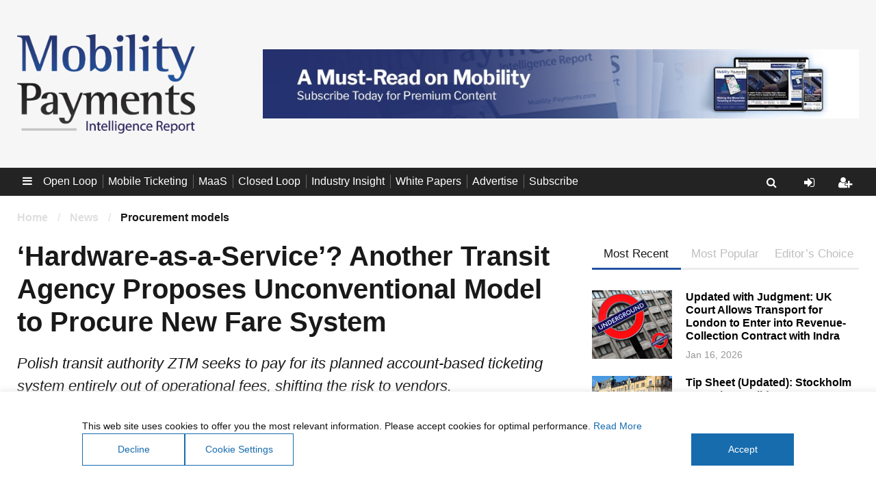

--- FILE ---
content_type: text/html; charset=UTF-8
request_url: https://www.mobility-payments.com/2024/01/31/hardware-as-a-service-another-transit-agency-proposes-unconventional-model-to-procure-new-fare-system/
body_size: 36574
content:
<!DOCTYPE html>
<html lang="en-US">
<head>
	<meta charset="UTF-8">
	<meta name="viewport" content="width=device-width, initial-scale=1, shrink-to-fit=no">
	<link rel="profile" href="http://gmpg.org/xfn/11">
	<style>
#wpadminbar #wp-admin-bar-wccp_free_top_button .ab-icon:before {
	content: "\f160";
	color: #02CA02;
	top: 3px;
}
#wpadminbar #wp-admin-bar-wccp_free_top_button .ab-icon {
	transform: rotate(45deg);
}
</style>
<meta name='robots' content='index, follow, max-image-preview:large, max-snippet:-1, max-video-preview:-1' />
	<style>img:is([sizes="auto" i], [sizes^="auto," i]) { contain-intrinsic-size: 3000px 1500px }</style>
	
	<!-- This site is optimized with the Yoast SEO plugin v26.0 - https://yoast.com/wordpress/plugins/seo/ -->
	<title>‘Hardware-as-a-Service’? Another Transit Agency Proposes Unconventional Model to Procure New Fare System - Mobility Payments</title>
	<meta name="description" content="Polish transit authority ZTM plans pay operational fees only to the winning vendor of its planned account-based ticketing project, including paying for for thousands of validators. It&#039;s at least the second agency to use the unconventional procurement method." />
	<link rel="canonical" href="https://www.mobility-payments.com/2024/01/31/hardware-as-a-service-another-transit-agency-proposes-unconventional-model-to-procure-new-fare-system/" />
	<meta property="og:locale" content="en_US" />
	<meta property="og:type" content="article" />
	<meta property="og:title" content="‘Hardware-as-a-Service’? Another Transit Agency Proposes Unconventional Model to Procure New Fare System - Mobility Payments" />
	<meta property="og:description" content="Polish transit authority ZTM plans pay operational fees only to the winning vendor of its planned account-based ticketing project, including paying for for thousands of validators. It&#039;s at least the second agency to use the unconventional procurement method." />
	<meta property="og:url" content="https://www.mobility-payments.com/2024/01/31/hardware-as-a-service-another-transit-agency-proposes-unconventional-model-to-procure-new-fare-system/" />
	<meta property="og:site_name" content="Mobility Payments" />
	<meta property="article:published_time" content="2024-01-31T15:00:00+00:00" />
	<meta property="article:modified_time" content="2025-05-13T13:34:06+00:00" />
	<meta property="og:image" content="https://www.mobility-payments.com/wp-content/uploads/2024/02/Metro-Sign-Warsaw-Meunierd-Dreamstime.jpg" />
	<meta property="og:image:width" content="800" />
	<meta property="og:image:height" content="753" />
	<meta property="og:image:type" content="image/jpeg" />
	<meta name="author" content="Dan Balaban" />
	<meta name="twitter:card" content="summary_large_image" />
	<meta name="twitter:label1" content="Written by" />
	<meta name="twitter:data1" content="Dan Balaban" />
	<meta name="twitter:label2" content="Est. reading time" />
	<meta name="twitter:data2" content="7 minutes" />
	<script type="application/ld+json" class="yoast-schema-graph">{"@context":"https://schema.org","@graph":[{"@type":"Article","@id":"https://www.mobility-payments.com/2024/01/31/hardware-as-a-service-another-transit-agency-proposes-unconventional-model-to-procure-new-fare-system/#article","isPartOf":{"@id":"https://www.mobility-payments.com/2024/01/31/hardware-as-a-service-another-transit-agency-proposes-unconventional-model-to-procure-new-fare-system/"},"author":{"name":"Dan Balaban","@id":"https://www.mobility-payments.com/#/schema/person/d8c9e4018c042b2363df6dce22ee90d2"},"headline":"‘Hardware-as-a-Service’? Another Transit Agency Proposes Unconventional Model to Procure New Fare System","datePublished":"2024-01-31T15:00:00+00:00","dateModified":"2025-05-13T13:34:06+00:00","mainEntityOfPage":{"@id":"https://www.mobility-payments.com/2024/01/31/hardware-as-a-service-another-transit-agency-proposes-unconventional-model-to-procure-new-fare-system/"},"wordCount":1349,"publisher":{"@id":"https://www.mobility-payments.com/#organization"},"image":{"@id":"https://www.mobility-payments.com/2024/01/31/hardware-as-a-service-another-transit-agency-proposes-unconventional-model-to-procure-new-fare-system/#primaryimage"},"thumbnailUrl":"https://www.mobility-payments.com/wp-content/uploads/2024/02/Metro-Sign-Warsaw-Meunierd-Dreamstime.jpg","keywords":["Procurement models"],"articleSection":["Open Loop"],"inLanguage":"en-US"},{"@type":"WebPage","@id":"https://www.mobility-payments.com/2024/01/31/hardware-as-a-service-another-transit-agency-proposes-unconventional-model-to-procure-new-fare-system/","url":"https://www.mobility-payments.com/2024/01/31/hardware-as-a-service-another-transit-agency-proposes-unconventional-model-to-procure-new-fare-system/","name":"‘Hardware-as-a-Service’? Another Transit Agency Proposes Unconventional Model to Procure New Fare System - Mobility Payments","isPartOf":{"@id":"https://www.mobility-payments.com/#website"},"primaryImageOfPage":{"@id":"https://www.mobility-payments.com/2024/01/31/hardware-as-a-service-another-transit-agency-proposes-unconventional-model-to-procure-new-fare-system/#primaryimage"},"image":{"@id":"https://www.mobility-payments.com/2024/01/31/hardware-as-a-service-another-transit-agency-proposes-unconventional-model-to-procure-new-fare-system/#primaryimage"},"thumbnailUrl":"https://www.mobility-payments.com/wp-content/uploads/2024/02/Metro-Sign-Warsaw-Meunierd-Dreamstime.jpg","datePublished":"2024-01-31T15:00:00+00:00","dateModified":"2025-05-13T13:34:06+00:00","description":"Polish transit authority ZTM plans pay operational fees only to the winning vendor of its planned account-based ticketing project, including paying for for thousands of validators. It's at least the second agency to use the unconventional procurement method.","breadcrumb":{"@id":"https://www.mobility-payments.com/2024/01/31/hardware-as-a-service-another-transit-agency-proposes-unconventional-model-to-procure-new-fare-system/#breadcrumb"},"inLanguage":"en-US","potentialAction":[{"@type":"ReadAction","target":["https://www.mobility-payments.com/2024/01/31/hardware-as-a-service-another-transit-agency-proposes-unconventional-model-to-procure-new-fare-system/"]}]},{"@type":"ImageObject","inLanguage":"en-US","@id":"https://www.mobility-payments.com/2024/01/31/hardware-as-a-service-another-transit-agency-proposes-unconventional-model-to-procure-new-fare-system/#primaryimage","url":"https://www.mobility-payments.com/wp-content/uploads/2024/02/Metro-Sign-Warsaw-Meunierd-Dreamstime.jpg","contentUrl":"https://www.mobility-payments.com/wp-content/uploads/2024/02/Metro-Sign-Warsaw-Meunierd-Dreamstime.jpg","width":800,"height":753,"caption":"Warsaw Metro sign"},{"@type":"BreadcrumbList","@id":"https://www.mobility-payments.com/2024/01/31/hardware-as-a-service-another-transit-agency-proposes-unconventional-model-to-procure-new-fare-system/#breadcrumb","itemListElement":[{"@type":"ListItem","position":1,"name":"Home","item":"https://www.mobility-payments.com/"},{"@type":"ListItem","position":2,"name":"News","item":"https://www.mobility-payments.com/news/"},{"@type":"ListItem","position":3,"name":"‘Hardware-as-a-Service’? Another Transit Agency Proposes Unconventional Model to Procure New Fare System"}]},{"@type":"WebSite","@id":"https://www.mobility-payments.com/#website","url":"https://www.mobility-payments.com/","name":"Mobility Payments","description":"","publisher":{"@id":"https://www.mobility-payments.com/#organization"},"potentialAction":[{"@type":"SearchAction","target":{"@type":"EntryPoint","urlTemplate":"https://www.mobility-payments.com/?s={search_term_string}"},"query-input":{"@type":"PropertyValueSpecification","valueRequired":true,"valueName":"search_term_string"}}],"inLanguage":"en-US"},{"@type":"Organization","@id":"https://www.mobility-payments.com/#organization","name":"Mobility Payments","url":"https://www.mobility-payments.com/","logo":{"@type":"ImageObject","inLanguage":"en-US","@id":"https://www.mobility-payments.com/#/schema/logo/image/","url":"https://www.mobility-payments.com/wp-content/uploads/2020/09/logo-v3-square.png","contentUrl":"https://www.mobility-payments.com/wp-content/uploads/2020/09/logo-v3-square.png","width":1267,"height":709,"caption":"Mobility Payments"},"image":{"@id":"https://www.mobility-payments.com/#/schema/logo/image/"}},{"@type":"Person","@id":"https://www.mobility-payments.com/#/schema/person/d8c9e4018c042b2363df6dce22ee90d2","name":"Dan Balaban","image":{"@type":"ImageObject","inLanguage":"en-US","@id":"https://www.mobility-payments.com/#/schema/person/image/","url":"https://secure.gravatar.com/avatar/e07b82dbfd5a086eb4b87918b9ad92d9ee91479079b5a287afabfcdd6cc91662?s=96&r=g","contentUrl":"https://secure.gravatar.com/avatar/e07b82dbfd5a086eb4b87918b9ad92d9ee91479079b5a287afabfcdd6cc91662?s=96&r=g","caption":"Dan Balaban"},"sameAs":["https://www.mobility-payments.com/"],"url":"https://www.mobility-payments.com/author/dan-balaban/"}]}</script>
	<!-- / Yoast SEO plugin. -->


<link rel='dns-prefetch' href='//platform-api.sharethis.com' />
<link rel='dns-prefetch' href='//stats.wp.com' />

<link rel='preconnect' href='//c0.wp.com' />
<link rel="alternate" type="application/rss+xml" title="Mobility Payments &raquo; Feed" href="https://www.mobility-payments.com/feed/" />
<link rel="alternate" type="application/rss+xml" title="Mobility Payments &raquo; Comments Feed" href="https://www.mobility-payments.com/comments/feed/" />
<style id='wp-emoji-styles-inline-css' type='text/css'>

	img.wp-smiley, img.emoji {
		display: inline !important;
		border: none !important;
		box-shadow: none !important;
		height: 1em !important;
		width: 1em !important;
		margin: 0 0.07em !important;
		vertical-align: -0.1em !important;
		background: none !important;
		padding: 0 !important;
	}
</style>
<link rel='stylesheet' id='wp-block-library-css' href='https://c0.wp.com/c/6.8.3/wp-includes/css/dist/block-library/style.min.css' type='text/css' media='all' />
<style id='classic-theme-styles-inline-css' type='text/css'>
/*! This file is auto-generated */
.wp-block-button__link{color:#fff;background-color:#32373c;border-radius:9999px;box-shadow:none;text-decoration:none;padding:calc(.667em + 2px) calc(1.333em + 2px);font-size:1.125em}.wp-block-file__button{background:#32373c;color:#fff;text-decoration:none}
</style>
<style id='mobility-payments-levels-style-inline-css' type='text/css'>
.sponsorship-levels {
    --blue:         #2160CD;
    --alt-blue:     #23509E;
    --dark-blue:    #002269;
    --light-blue:   #EDF2FB;
    --black:        #000000;
    --grey:         #838692;
    --white:        #FFFFFF;

    background: var(--white);
    background: linear-gradient(180deg, var(--white) 0%, var(--dark-blue) 100%);
    padding: 20px 20px 60px;
}

.sponsorship-levels p {
    margin: 0 0 0 0;
}

.sponsorship-levels .inner-container {
    margin: 0 auto;
    max-width: 1260px;
    padding: 0 15px;
}

.sponsorship-levels .levels-headline {
    color: var(--black);
    font-size: 1.25em;
    margin-bottom: 5px;
    text-align: center;
    text-transform: uppercase;
}

.sponsorship-levels .levels-title {
    color: var(--alt-blue);
    font-size: 3.75em;
    font-weight: 300;
    margin-bottom: 30px;
    text-align: center;
}

.sponsorship-levels .disclaimer-headline
{
    color: var(--white);
    font-size: 1.25em;
    font-style: italic;
    text-align: center;
}

.sponsorship-levels .disclaimer-text
{
    color: var(--grey);
    font-style: italic;
    font-weight: 700;
    margin: 0 auto;
    max-width: 75%;
    text-align: center;
}

.sponsorship-levels .disclaimer-text a {
    color: var(--white);
}

.sponsorship-levels .disclaimer-text a:hover,
.sponsorship-levels .disclaimer-text a:focus,
.sponsorship-levels .disclaimer-text a:active {
    color: var(--grey);
}

.sponsorship-levels .levels-boxes {
    align-items: center;
    display: flex;
    flex-flow: row wrap;
    justify-content: space-between;
    margin: 5vw 0 10vw;
}

.sponsorship-levels .levels-boxes .sponsorship-level {
    background-color: var(--white);
    border: 5px solid var(--blue);
    color: var(--black);
    display: flex;
    flex: 0 1 30%;
    flex-flow: column wrap;
    justify-content: space-between;
    margin: 0 1.5%;
    max-width: 370px;
    padding: 40px 20px 15px;
}

@media (max-width: 935px) {
    .sponsorship-levels .levels-boxes .sponsorship-level {
        flex: 0 1 100%;
        margin-bottom: 30px;
        max-width: 100%;
    }
}

.sponsorship-levels .levels-boxes .sponsorship-level .best-value-text
{
    color: var(--blue);
    display: block;
    font-weight: 700;
    margin-top: -25px;
    margin-bottom: 25px;
    text-align: center;
    text-transform: uppercase;
}

.sponsorship-levels .levels-boxes .sponsorship-level .level-title {
    color: var(--dark-blue);
    font-size: 1.5em;
    font-weight: 300;
    text-align: center;
}

.sponsorship-levels .levels-boxes .sponsorship-level .level-price {
    align-items: center;
    color: var(--blue);
    display: flex;
    font-size: 3.75em;
    font-weight: 300;
    justify-content: center;
    line-height: 1;
    margin-bottom: 5px;
    text-align: center;
}

.sponsorship-levels .levels-boxes .sponsorship-level .level-price .discount-display {
    background-color: var(--blue);
    color: var(--white);
    display: inline-block;
    font-size: 1.25rem;
    font-weight: 700;
    line-height: 1;
    margin-left: 10px;
    padding: 10px;
}

.sponsorship-levels .levels-boxes .sponsorship-level .price-description {
    color: var(--blue);
    font-size: 1.25em;
    font-weight: 700;
    margin-bottom: 30px;
    text-align: center;
}

.sponsorship-levels .levels-boxes .sponsorship-level .discount-text-container {
    background-color: var(--light-blue);
    border-radius: 5px;
    padding: 10px;
    text-align: center;
}

.sponsorship-levels .levels-boxes .sponsorship-level .discount-text-container .discount-text {
    color: var(--blue);
    display: block;
    font-size: 1.15em;
    font-weight: 700;
    margin-top: 15px;
}

.sponsorship-levels .levels-boxes .sponsorship-level .lead-text {
    color: var(--black);
    display: block;
    font-weight: 700;
    margin-left: 15px;
    margin-bottom: 10px;
}

.sponsorship-levels .levels-boxes .sponsorship-level .sales-point
{
    list-style-image: url( '/wp-content/plugins/mobility-payments-customizations/blocks/levels/../../assets/blue-check.png' );
}

.sponsorship-levels .levels-boxes .sponsorship-level .level-button,
.buy-report .btn,
.single-article-box .btn {
    background: rgb(0,12,24);
    background-image: linear-gradient(180deg, var(--blue) 0%, var(--dark-blue) 100%);
    border-radius: 5px;
    border: none;
    color: var(--white);
    display: block;
    font-size: 1.25em;
    padding: 0.75em 1.25em;
    text-align: center;
    transition: all 0.3s linear;
}

.sponsorship-levels .levels-boxes .sponsorship-level .level-button.disabled {
    opacity: 0.65;
}

.sponsorship-levels .levels-boxes .sponsorship-level .level-button:hover,
.sponsorship-levels .levels-boxes .sponsorship-level .level-button:focus,
.sponsorship-levels .levels-boxes .sponsorship-level .level-button:active,
.single-article-box .btn:hover,
.single-article-box .btn:focus,
.single-article-box .btn:active {
    background-image: linear-gradient(180deg, var(--blue) 0%, var(--blue) 100%);
    color: #FFF;
}

.buy-report {
    border: 5px solid var(--white);
    margin: 40px auto;
    max-width: 370px;
    padding: 10px;
    text-align: center;
}

.buy-report .buy-report-headline {
    color: var(--dark-blue);
    font-size: 1.5em;
    font-weight: 300;
    text-align: center;
}

.buy-report .btn {
    margin: 0 auto;
}

.single-article-box {
    border: 5px solid var(--blue);
    background-color: var(--white);
    color: var(--dark-blue);
    display: flex;
    flex: 0 1 30%;
    flex-flow: column wrap;
    justify-content: space-between;
    margin: 40px auto 0;
    max-width: 370px;
    padding: 20px 20px 15px;
    text-align: center;

    .level-title {
        color: var(--dark-blue);
        font-size: 1.5em;
        font-weight: 300;
        text-align: center;
    }

    a {
        border: none;
        color: var(--white);
        display: block;
        font-size: 1.25em;
        text-align: center;
        transition: all 0.3s linear;

        &:hover,
        &:focus,
        &:active {
            color: var(--grey);
        }
    }

    &.sponsor-code {
        background-color: transparent;
        border: none;
        color: var(--white);

        a {
            font-size: 1em;
            color: var(--white);

            &:hover,
            &:focus,
            &:active {
                color: var(--grey);
            }
        }
    }
}

.single-article-box .level-price {
    align-items: center;
    color: var(--blue);
    display: flex;
    font-size: 3.75em;
    font-weight: 300;
    justify-content: center;
    line-height: 1;
    margin-bottom: 5px;
    text-align: center;
}

.single-article-box .lead-text {
    margin: 10px 0;
    text-align: center;
}

.single-article-box .btn {
    margin: 0 auto;
    max-width: 80%;
    padding: 0.25em 0.75em;
}

.more-seats-prompt {
    margin-top: 20px;
    text-align: center;
}

.sponsorship-level:first-of-type .more-seats-prompt {
    display: none;
}


@media screen and (max-width: 600px) {
    .sponsorship-levels .levels-title {
        font-size: 2.75em;
    }

    .sponsorship-levels .levels-headline {
        font-size: 1em;
    }

    .preview-paywall-block .preview-paywall-inner .login-link-container {
        flex-flow: row wrap;
    }
    .preview-paywall-block .preview-paywall-inner .login-link-container span {
        display: block;
    }
}

@media screen and (max-width: 400px) {
    .sponsorship-levels,
    .sponsorship-levels .inner-container {
        padding: 5px;
    }
}

@media screen and (max-width: 375px) {
    .sponsorship-levels .levels-title {
        font-size: 2em;
    }

    .sponsorship-levels .levels-headline {
        font-size: 0.75em;
    }
}
</style>
<link rel='stylesheet' id='mediaelement-css' href='https://www.mobility-payments.com/wp-content/cache/background-css/1/c0.wp.com/c/6.8.3/wp-includes/js/mediaelement/mediaelementplayer-legacy.min.css?wpr_t=1769076932' type='text/css' media='all' />
<link rel='stylesheet' id='wp-mediaelement-css' href='https://c0.wp.com/c/6.8.3/wp-includes/js/mediaelement/wp-mediaelement.min.css' type='text/css' media='all' />
<style id='jetpack-sharing-buttons-style-inline-css' type='text/css'>
.jetpack-sharing-buttons__services-list{display:flex;flex-direction:row;flex-wrap:wrap;gap:0;list-style-type:none;margin:5px;padding:0}.jetpack-sharing-buttons__services-list.has-small-icon-size{font-size:12px}.jetpack-sharing-buttons__services-list.has-normal-icon-size{font-size:16px}.jetpack-sharing-buttons__services-list.has-large-icon-size{font-size:24px}.jetpack-sharing-buttons__services-list.has-huge-icon-size{font-size:36px}@media print{.jetpack-sharing-buttons__services-list{display:none!important}}.editor-styles-wrapper .wp-block-jetpack-sharing-buttons{gap:0;padding-inline-start:0}ul.jetpack-sharing-buttons__services-list.has-background{padding:1.25em 2.375em}
</style>
<style id='global-styles-inline-css' type='text/css'>
:root{--wp--preset--aspect-ratio--square: 1;--wp--preset--aspect-ratio--4-3: 4/3;--wp--preset--aspect-ratio--3-4: 3/4;--wp--preset--aspect-ratio--3-2: 3/2;--wp--preset--aspect-ratio--2-3: 2/3;--wp--preset--aspect-ratio--16-9: 16/9;--wp--preset--aspect-ratio--9-16: 9/16;--wp--preset--color--black: #000000;--wp--preset--color--cyan-bluish-gray: #abb8c3;--wp--preset--color--white: #ffffff;--wp--preset--color--pale-pink: #f78da7;--wp--preset--color--vivid-red: #cf2e2e;--wp--preset--color--luminous-vivid-orange: #ff6900;--wp--preset--color--luminous-vivid-amber: #fcb900;--wp--preset--color--light-green-cyan: #7bdcb5;--wp--preset--color--vivid-green-cyan: #00d084;--wp--preset--color--pale-cyan-blue: #8ed1fc;--wp--preset--color--vivid-cyan-blue: #0693e3;--wp--preset--color--vivid-purple: #9b51e0;--wp--preset--gradient--vivid-cyan-blue-to-vivid-purple: linear-gradient(135deg,rgba(6,147,227,1) 0%,rgb(155,81,224) 100%);--wp--preset--gradient--light-green-cyan-to-vivid-green-cyan: linear-gradient(135deg,rgb(122,220,180) 0%,rgb(0,208,130) 100%);--wp--preset--gradient--luminous-vivid-amber-to-luminous-vivid-orange: linear-gradient(135deg,rgba(252,185,0,1) 0%,rgba(255,105,0,1) 100%);--wp--preset--gradient--luminous-vivid-orange-to-vivid-red: linear-gradient(135deg,rgba(255,105,0,1) 0%,rgb(207,46,46) 100%);--wp--preset--gradient--very-light-gray-to-cyan-bluish-gray: linear-gradient(135deg,rgb(238,238,238) 0%,rgb(169,184,195) 100%);--wp--preset--gradient--cool-to-warm-spectrum: linear-gradient(135deg,rgb(74,234,220) 0%,rgb(151,120,209) 20%,rgb(207,42,186) 40%,rgb(238,44,130) 60%,rgb(251,105,98) 80%,rgb(254,248,76) 100%);--wp--preset--gradient--blush-light-purple: linear-gradient(135deg,rgb(255,206,236) 0%,rgb(152,150,240) 100%);--wp--preset--gradient--blush-bordeaux: linear-gradient(135deg,rgb(254,205,165) 0%,rgb(254,45,45) 50%,rgb(107,0,62) 100%);--wp--preset--gradient--luminous-dusk: linear-gradient(135deg,rgb(255,203,112) 0%,rgb(199,81,192) 50%,rgb(65,88,208) 100%);--wp--preset--gradient--pale-ocean: linear-gradient(135deg,rgb(255,245,203) 0%,rgb(182,227,212) 50%,rgb(51,167,181) 100%);--wp--preset--gradient--electric-grass: linear-gradient(135deg,rgb(202,248,128) 0%,rgb(113,206,126) 100%);--wp--preset--gradient--midnight: linear-gradient(135deg,rgb(2,3,129) 0%,rgb(40,116,252) 100%);--wp--preset--font-size--small: 13px;--wp--preset--font-size--medium: 20px;--wp--preset--font-size--large: 36px;--wp--preset--font-size--x-large: 42px;--wp--preset--spacing--20: 0.44rem;--wp--preset--spacing--30: 0.67rem;--wp--preset--spacing--40: 1rem;--wp--preset--spacing--50: 1.5rem;--wp--preset--spacing--60: 2.25rem;--wp--preset--spacing--70: 3.38rem;--wp--preset--spacing--80: 5.06rem;--wp--preset--shadow--natural: 6px 6px 9px rgba(0, 0, 0, 0.2);--wp--preset--shadow--deep: 12px 12px 50px rgba(0, 0, 0, 0.4);--wp--preset--shadow--sharp: 6px 6px 0px rgba(0, 0, 0, 0.2);--wp--preset--shadow--outlined: 6px 6px 0px -3px rgba(255, 255, 255, 1), 6px 6px rgba(0, 0, 0, 1);--wp--preset--shadow--crisp: 6px 6px 0px rgba(0, 0, 0, 1);}:where(.is-layout-flex){gap: 0.5em;}:where(.is-layout-grid){gap: 0.5em;}body .is-layout-flex{display: flex;}.is-layout-flex{flex-wrap: wrap;align-items: center;}.is-layout-flex > :is(*, div){margin: 0;}body .is-layout-grid{display: grid;}.is-layout-grid > :is(*, div){margin: 0;}:where(.wp-block-columns.is-layout-flex){gap: 2em;}:where(.wp-block-columns.is-layout-grid){gap: 2em;}:where(.wp-block-post-template.is-layout-flex){gap: 1.25em;}:where(.wp-block-post-template.is-layout-grid){gap: 1.25em;}.has-black-color{color: var(--wp--preset--color--black) !important;}.has-cyan-bluish-gray-color{color: var(--wp--preset--color--cyan-bluish-gray) !important;}.has-white-color{color: var(--wp--preset--color--white) !important;}.has-pale-pink-color{color: var(--wp--preset--color--pale-pink) !important;}.has-vivid-red-color{color: var(--wp--preset--color--vivid-red) !important;}.has-luminous-vivid-orange-color{color: var(--wp--preset--color--luminous-vivid-orange) !important;}.has-luminous-vivid-amber-color{color: var(--wp--preset--color--luminous-vivid-amber) !important;}.has-light-green-cyan-color{color: var(--wp--preset--color--light-green-cyan) !important;}.has-vivid-green-cyan-color{color: var(--wp--preset--color--vivid-green-cyan) !important;}.has-pale-cyan-blue-color{color: var(--wp--preset--color--pale-cyan-blue) !important;}.has-vivid-cyan-blue-color{color: var(--wp--preset--color--vivid-cyan-blue) !important;}.has-vivid-purple-color{color: var(--wp--preset--color--vivid-purple) !important;}.has-black-background-color{background-color: var(--wp--preset--color--black) !important;}.has-cyan-bluish-gray-background-color{background-color: var(--wp--preset--color--cyan-bluish-gray) !important;}.has-white-background-color{background-color: var(--wp--preset--color--white) !important;}.has-pale-pink-background-color{background-color: var(--wp--preset--color--pale-pink) !important;}.has-vivid-red-background-color{background-color: var(--wp--preset--color--vivid-red) !important;}.has-luminous-vivid-orange-background-color{background-color: var(--wp--preset--color--luminous-vivid-orange) !important;}.has-luminous-vivid-amber-background-color{background-color: var(--wp--preset--color--luminous-vivid-amber) !important;}.has-light-green-cyan-background-color{background-color: var(--wp--preset--color--light-green-cyan) !important;}.has-vivid-green-cyan-background-color{background-color: var(--wp--preset--color--vivid-green-cyan) !important;}.has-pale-cyan-blue-background-color{background-color: var(--wp--preset--color--pale-cyan-blue) !important;}.has-vivid-cyan-blue-background-color{background-color: var(--wp--preset--color--vivid-cyan-blue) !important;}.has-vivid-purple-background-color{background-color: var(--wp--preset--color--vivid-purple) !important;}.has-black-border-color{border-color: var(--wp--preset--color--black) !important;}.has-cyan-bluish-gray-border-color{border-color: var(--wp--preset--color--cyan-bluish-gray) !important;}.has-white-border-color{border-color: var(--wp--preset--color--white) !important;}.has-pale-pink-border-color{border-color: var(--wp--preset--color--pale-pink) !important;}.has-vivid-red-border-color{border-color: var(--wp--preset--color--vivid-red) !important;}.has-luminous-vivid-orange-border-color{border-color: var(--wp--preset--color--luminous-vivid-orange) !important;}.has-luminous-vivid-amber-border-color{border-color: var(--wp--preset--color--luminous-vivid-amber) !important;}.has-light-green-cyan-border-color{border-color: var(--wp--preset--color--light-green-cyan) !important;}.has-vivid-green-cyan-border-color{border-color: var(--wp--preset--color--vivid-green-cyan) !important;}.has-pale-cyan-blue-border-color{border-color: var(--wp--preset--color--pale-cyan-blue) !important;}.has-vivid-cyan-blue-border-color{border-color: var(--wp--preset--color--vivid-cyan-blue) !important;}.has-vivid-purple-border-color{border-color: var(--wp--preset--color--vivid-purple) !important;}.has-vivid-cyan-blue-to-vivid-purple-gradient-background{background: var(--wp--preset--gradient--vivid-cyan-blue-to-vivid-purple) !important;}.has-light-green-cyan-to-vivid-green-cyan-gradient-background{background: var(--wp--preset--gradient--light-green-cyan-to-vivid-green-cyan) !important;}.has-luminous-vivid-amber-to-luminous-vivid-orange-gradient-background{background: var(--wp--preset--gradient--luminous-vivid-amber-to-luminous-vivid-orange) !important;}.has-luminous-vivid-orange-to-vivid-red-gradient-background{background: var(--wp--preset--gradient--luminous-vivid-orange-to-vivid-red) !important;}.has-very-light-gray-to-cyan-bluish-gray-gradient-background{background: var(--wp--preset--gradient--very-light-gray-to-cyan-bluish-gray) !important;}.has-cool-to-warm-spectrum-gradient-background{background: var(--wp--preset--gradient--cool-to-warm-spectrum) !important;}.has-blush-light-purple-gradient-background{background: var(--wp--preset--gradient--blush-light-purple) !important;}.has-blush-bordeaux-gradient-background{background: var(--wp--preset--gradient--blush-bordeaux) !important;}.has-luminous-dusk-gradient-background{background: var(--wp--preset--gradient--luminous-dusk) !important;}.has-pale-ocean-gradient-background{background: var(--wp--preset--gradient--pale-ocean) !important;}.has-electric-grass-gradient-background{background: var(--wp--preset--gradient--electric-grass) !important;}.has-midnight-gradient-background{background: var(--wp--preset--gradient--midnight) !important;}.has-small-font-size{font-size: var(--wp--preset--font-size--small) !important;}.has-medium-font-size{font-size: var(--wp--preset--font-size--medium) !important;}.has-large-font-size{font-size: var(--wp--preset--font-size--large) !important;}.has-x-large-font-size{font-size: var(--wp--preset--font-size--x-large) !important;}
:where(.wp-block-post-template.is-layout-flex){gap: 1.25em;}:where(.wp-block-post-template.is-layout-grid){gap: 1.25em;}
:where(.wp-block-columns.is-layout-flex){gap: 2em;}:where(.wp-block-columns.is-layout-grid){gap: 2em;}
:root :where(.wp-block-pullquote){font-size: 1.5em;line-height: 1.6;}
</style>
<link rel='stylesheet' id='pmpro_frontend_base-css' href='https://www.mobility-payments.com/wp-content/cache/background-css/1/www.mobility-payments.com/wp-content/plugins/paid-memberships-pro/css/frontend/base.css?ver=3.5.6&wpr_t=1769076932' type='text/css' media='all' />
<link rel='stylesheet' id='pmpro_frontend_variation_1-css' href='https://www.mobility-payments.com/wp-content/plugins/paid-memberships-pro/css/frontend/variation_1.css?ver=3.5.6' type='text/css' media='all' />
<link rel='stylesheet' id='pmpro-advanced-levels-styles-css' href='https://www.mobility-payments.com/wp-content/plugins/pmpro-advanced-levels-shortcode/css/pmpro-advanced-levels.css?ver=6.8.3' type='text/css' media='all' />
<link rel='stylesheet' id='pmprodev-css' href='https://www.mobility-payments.com/wp-content/plugins/pmpro-toolkit/css/pmprodev.css?ver=6.8.3' type='text/css' media='all' />
<link rel='stylesheet' id='mc4wp-form-basic-css' href='https://www.mobility-payments.com/wp-content/plugins/mailchimp-for-wp/assets/css/form-basic.css?ver=4.10.7' type='text/css' media='all' />
<link rel='stylesheet' id='slick-styles-css' href='https://www.mobility-payments.com/wp-content/themes/intelligence-report/js/slick/slick.css?ver=6.8.3' type='text/css' media='all' />
<link rel='stylesheet' id='fancybox-styles-css' href='https://www.mobility-payments.com/wp-content/themes/intelligence-report/js/fancybox/jquery.fancybox.min.css?ver=6.8.3' type='text/css' media='all' />
<link rel='stylesheet' id='slick-theme-styles-css' href='https://www.mobility-payments.com/wp-content/cache/background-css/1/www.mobility-payments.com/wp-content/themes/intelligence-report/js/slick/slick-theme.css?ver=6.8.3&wpr_t=1769076932' type='text/css' media='all' />
<link rel='stylesheet' id='understrap-styles-css' href='https://www.mobility-payments.com/wp-content/cache/background-css/1/www.mobility-payments.com/wp-content/themes/intelligence-report/css/theme.min.css?ver=69723f1497903&wpr_t=1769076932' type='text/css' media='all' />
<script type="text/javascript" src="https://c0.wp.com/c/6.8.3/wp-includes/js/jquery/jquery.min.js" id="jquery-core-js" data-rocket-defer defer></script>


<script type="text/javascript" src="https://c0.wp.com/c/6.8.3/wp-includes/js/dist/hooks.min.js" id="wp-hooks-js"></script>





<link rel="https://api.w.org/" href="https://www.mobility-payments.com/wp-json/" /><link rel="alternate" title="JSON" type="application/json" href="https://www.mobility-payments.com/wp-json/wp/v2/posts/27963" /><link rel="EditURI" type="application/rsd+xml" title="RSD" href="https://www.mobility-payments.com/xmlrpc.php?rsd" />
<meta name="generator" content="WordPress 6.8.3" />
<link rel='shortlink' href='https://www.mobility-payments.com/?p=27963' />
<link rel="alternate" title="oEmbed (JSON)" type="application/json+oembed" href="https://www.mobility-payments.com/wp-json/oembed/1.0/embed?url=https%3A%2F%2Fwww.mobility-payments.com%2F2024%2F01%2F31%2Fhardware-as-a-service-another-transit-agency-proposes-unconventional-model-to-procure-new-fare-system%2F" />
<link rel="alternate" title="oEmbed (XML)" type="text/xml+oembed" href="https://www.mobility-payments.com/wp-json/oembed/1.0/embed?url=https%3A%2F%2Fwww.mobility-payments.com%2F2024%2F01%2F31%2Fhardware-as-a-service-another-transit-agency-proposes-unconventional-model-to-procure-new-fare-system%2F&#038;format=xml" />
<!-- Global site tag (gtag.js) - Google Analytics -->
<script async src="https://www.googletagmanager.com/gtag/js?id=G-D6PVE5BMM6"></script>
<script>
  window.dataLayer = window.dataLayer || [];
  function gtag(){dataLayer.push(arguments);}
  gtag('js', new Date());

  gtag('config', 'G-D6PVE5BMM6');
</script><style id="pmpro_colors">:root {
	--pmpro--color--base: #ffffff;
	--pmpro--color--contrast: #222222;
	--pmpro--color--accent: #0c3d54;
	--pmpro--color--accent--variation: hsl( 199,75%,28.5% );
	--pmpro--color--border--variation: hsl( 0,0%,91% );
}</style>

<style>
.unselectable
{
-moz-user-select:none;
-webkit-user-select:none;
cursor: default;
}
html
{
-webkit-touch-callout: none;
-webkit-user-select: none;
-khtml-user-select: none;
-moz-user-select: none;
-ms-user-select: none;
user-select: none;
-webkit-tap-highlight-color: rgba(0,0,0,0);
}
</style>

	<style>img#wpstats{display:none}</style>
		<meta name="mobile-web-app-capable" content="yes">
<meta name="apple-mobile-web-app-capable" content="yes">
<meta name="apple-mobile-web-app-title" content="Mobility Payments - ">
<link rel="icon" href="https://www.mobility-payments.com/wp-content/uploads/2021/01/cropped-favicon-32x32.png" sizes="32x32" />
<link rel="icon" href="https://www.mobility-payments.com/wp-content/uploads/2021/01/cropped-favicon-192x192.png" sizes="192x192" />
<link rel="apple-touch-icon" href="https://www.mobility-payments.com/wp-content/uploads/2021/01/cropped-favicon-180x180.png" />
<meta name="msapplication-TileImage" content="https://www.mobility-payments.com/wp-content/uploads/2021/01/cropped-favicon-270x270.png" />
<!-- Embedded styles -->
<style type="text/css">
body {
  font-family: "Helvetica Neue", Arial, sans-serif;
}
</style>
		<style type="text/css" id="wp-custom-css">
			.page-template-buy-the-report .note {
		display: none !important;
	}
.featured-image img {
	min-width:150px !important;
}
.newsletterbtn{margin:auto;}
#place_order{margin:auto;
	padding-left:4em;
	padding-right:4em;
background: rgb(0,12,24);
background: linear-gradient(0deg, rgba(0,12,24,1) 0%, rgba(0,34,105,1) 50%, rgba(35,93,208,1) 100%);border-radius:5px;
	border:none;

}
.subscription-details{display:none;}
.Subtotal{display:none;}
.cart-subtotal{display:none;}
.recurring-totals{display:none;}
.cart-subtotal.{display:none;}
.coupon-100discount td 

.mcvalidate p{display:none;}
.newsletterbtn{
	padding-left:4em;
	padding-right:4em;
background: rgb(0,12,24);
background: linear-gradient(0deg, rgba(0,12,24,1) 0%, rgba(0,34,105,1) 50%, rgba(35,93,208,1) 100%);border-radius:5px;
	border:none;
}
.mc4wp-form-fields label{
	margin-bottom:5px;
}

 input.newsletterbtn{
	padding-left:3em;
	padding-right:3em;
	padding-top:0.5em;
	padding-bottom:0.5em;
	color: white;
	 font-weight: 600;
}
.newsfooter{
	min-width:120px;
}

.mc4wp-form-basic button input[type=button], .mc4wp-form-theme-blue input[type=submit]{
	background-color:#0c236e;
}
.post-content .wp-block-image img {
	height: auto !important;
}
.post .featured-image img {
	min-width: 810px;
  max-height: 465px;
  object-fit: cover;
}
.select2-container--default .select2-selection--single .select2-selection__clear {
    display: none;
}
.single-magazine .post-content .row {
	margin: 0;
}
/*******/
.right-menu-item {
    margin-left: 30px;
    position: relative;
}
.right-menu-item:after {
    content: '';
    width: 1px;
    height: 20px;
    background: rgba(255,255,255,.8);
    position: absolute;
    top: 10px;
    right: -1px;
}
#main-menu li {
    position: relative;
}
#main-menu li:after {
	content: '';
	width: 1px;
	height: 20px;
	background: rgba(255,255,255,.3);
	position: absolute;
	top: 10px;
	right: -1px;
}
#main-menu li:nth-of-type(1):after,
#main-menu li:nth-of-type(9):after{
    display: none;
}
#wrapper-navbar .secondary-nav>a {
	padding: 10px 20px;
}
.bars-menu a {
    color: transparent !important;
    width: 30px;
    height: 30px;
    overflow: hidden;
}
.bars-menu a i {
	color: #fff !important;
}
.bars-menu .dropdown-toggle {
    height: 41px;
    position: relative;
}
.bars-menu .dropdown-menu {
    top: 40px;
    border-radius: 0;
	  background-color: #1d2327;
}
.bars-menu .dropdown-menu .dropdown-menu {
    left: calc(100% - 1px);
    top: -11px;
}
.bars-menu .dropdown-menu a {
    width: 100% !important;
    height: auto !important;
    color: #fff !important;
}
.bars-menu .dropdown-menu a:hover {
	    color: rgba(255,255,255,.8) !important;
	background-color: transparent !important;
}
.subscribe-popup {
    background: -moz-linear-gradient(top, rgba(0, 0, 0, 0) 40%, rgba(0, 0, 0, 0.65) 100%);
    background: -webkit-linear-gradient(top, rgba(0, 0, 0, 0) 40%, rgba(0, 0, 0, 0.65) 100%);
    background: linear-gradient(to bottom, rgba(0, 0, 0, 0) 40%, rgba(0, 0, 0, 0.65) 100%);
}
.subscribe-popup {
background: rgb(255,255,255);
    background: linear-gradient(
180deg
, rgba(255,255,255,0) 30%, rgb(12 12 12) 70%, rgba(0,0,0,0.7035189075630253) 100%);
}
.subscribe-popup .popup-content .note {
    padding: 0 20px;
    max-width: 95%;
    margin: auto;
}
.subscribe-popup-inner .note a {
    color: #2195e3;
}
.section-latest-posts .section-title span a {
    display: flex;
    justify-content: flex-start;
    align-items: center;
    margin: 0 0 10px;
    padding: 0;
    position: relative;
    font-size: 28px;
    font-weight: 700;
		color: #000 !important;
	  text-transform: inherit;
}
.section-latest-posts .section-title span a:hover {
    color: #4a4949;
}
table.shop_table.woocommerce-checkout-review-order-table tr.tax-total th:after {
    content: '*';
}
.archive h1 {
    font-size: 19px;
    font-weight: 600;
}
.main-slider .slider-nav .nav-slide .inner .content {
    max-height: 62px;
    overflow: hidden;
}
.main-slider .slider-nav .nav-slide .inner .content::after {
	height: 0;
}
.container {
    max-width: 1260px;
}
.col-md-9.main-content {
    flex: 0 0 74%;
    max-width: 74%;
}
.col-md-3.sidebar {
    flex: 0 0 26%;
    max-width: 26%;
}
.textwidget p a {
    width: 100%;
    display: block;
}
.textwidget p img {
		max-width: 300px;
}
.post .restricted-post-content .featured-image {
    max-height: 500px;
}
.post .restricted-post-content .featured-image img {
    object-fit: cover;
    max-height: 500px;
}
.header-section .branding .branding-inner .logo {
    flex-basis: 260px;
}
.header-section .branding {
    padding: 50px 0;
}
.woocommerce-account .shop_table.order_details .woocommerce-table__product-name a, td.woocommerce-orders-table__cell.woocommerce-orders-table__cell-order-number {
	  pointer-events: none;
    cursor: default;
		color: #000 !important;
}
section.woocommerce-order-details header, table.shop_table.shop_table_responsive.my_account_orders.woocommerce-orders-table.woocommerce-MyAccount-subscriptions.woocommerce-orders-table--subscriptions {
    display: none;
}
.page-template-advertise .hero-section {
	height: 638px;
	background: blue;
}
.page-template-advertise .hero-section-wrap {
	display: flex;
  align-items: center;
	height: 100%;
}
.page-template-advertise .hero-section-img {
	width: 50%;
	padding: 0 40px;
}
.page-template-advertise .hero-section-content {
	width: 50%;
	padding-right: 122px;
}
.page-template-advertise .hero-section-title {
    font-size: 42px;
    line-height: 46px;
    font-weight: 700;
    letter-spacing: -0.01em;
		color: #fff;
		margin-bottom: 36px;
}
.page-template-advertise .hero-section-description p {
	  font-size: 19px;
    line-height: 26px;
    font-weight: 400;
    letter-spacing: 0.01em;
    color: #fffefe;
    font-style: normal;
}
.page-template-advertise .hero-section-content a {
    font-size: 17px;
    line-height: 63px;
    font-weight: 700;
    text-transform: uppercase;
    letter-spacing: -0.01em;
    color: #1d232b;
    text-transform: none;
    width: 305px;
    height: 56px;
    background-color: #c4c4c4;
    background-image: linear-gradient(
0.0deg
, #ffffff 0%, #ffffff 100%);
    padding: 20px 72px 20px 30px;
    border-radius: 5px;
		position: relative;
}
.page-template-advertise .hero-section-content a:after {
	background-image: var(--wpr-bg-8d881dd3-9a28-43f0-bc6f-efd3ac5e2d7c);
	width: 20px;
	height: 20px;
	position: absolute;
	top: 17px;
	right: 30px;
	content: '';
	background-size: cover;
}
.page-template-advertise .advertise-content {
    margin: 35px 0 0;
}
.page-template-advertise .advertise-title {
    font-size: 30px;
    line-height: 62px;
    font-weight: 700;
    letter-spacing: -0.01em;
    color: #000000;
}
.page-template-advertise .advertise-content-wrap {
    display: flex;
		justify-content: space-between;
		 margin-top: 20px;
}
.page-template-advertise .advertise-content-item {
    width: calc(33.33% - 20px);
		margin-bottom: 48px;
}
.page-template-advertise .advertise-content-img {
    height: 245px;
		margin-bottom: 23px;
}
.page-template-advertise .advertise-content-img img {
    width: 100%;
    height: 245px;
    object-fit: cover;
    object-position: center;
}
.page-template-advertise .advertise-content-title {
    font-size: 22px;
    line-height: 28px;
    font-weight: 700;
    color: #2d4ca3;
    margin-bottom: 20px;
}
.page-template-advertise .advertise-content-description p {
    font-size: 17px;
    line-height: 24px;
    font-weight: 400;
    color: #4c4b4b;
}
.call-to-action {
	margin-bottom: 65px;
}
.call-to-action-wrap {
    display: flex;
    justify-content: space-between;
    align-items: center;
		padding: 43px 53px;
	  border: 8px solid #f5f5f5;
}
.call-to-action-wrap h2 {
    font-size: 33px;
    line-height: 33px;
    font-weight: 700;
    color: #213979;
}
.call-to-action-wrap h2 span {
	color: #2160cd;
	margin-left: 5px;
}
a.call-to-action-btn {
    font-size: 19px;
    font-weight: 700;
    color: #ffffff;
    background-color: #f6f6f6;
    background-image: linear-gradient(
0.0deg
, #213370 0%, #2353a2 100%);
    border-radius: 5px;
    padding: 18px 72px 18px 32px;
		position: relative;
}
a.call-to-action-btn:after {
	background-image: var(--wpr-bg-0af1e4f2-824d-4f35-9b00-cbd602444e37);
	width: 20px;
	height: 20px;
	position: absolute;
	top: 22px;
	right: 30px;
	content: '';
	background-size: cover;
}
.alert.alert-primary {
    font-weight: bold;
}
.page-template-buy-the-report .exclusives-list li {
     max-width: calc(100% - 234px);
}
.page-template-buy-the-report .exclusives-list {
    background-size: 234px auto;
	  max-width: 100%;
	  padding: 0;
}
.woocommerce-view-subscription .entry-title {
	position: relative;
	height: 48px;
  overflow: hidden;
}
.woocommerce-view-subscription .entry-title {
	width: 230px;
  display: inline-block;
}
.woocommerce-view-subscription .entry-title:before {
    position: absolute;
    content: '';
    width: calc(100% - 224px);
    height: 100%;
    left: 230px;
    top: 0;
    background: white;
}
.woocommerce-orders-table__cell-order-number a {
    color: #000 !important;
}

@media (max-width: 1280px) and (min-width: 1024px) {
	a.user-link {
    display: inline-block !important;
    width: 50px;
    height: 40px;
    overflow: hidden;
    color: transparent !important;
	}
	a.user-link i {
    color: #fff !important;
	}
}

@media (max-width: 1023px) {
	.tags-links.meta {
    width: 100%;
    margin-top: 15px;
	}
	.tags-links.story-label.meta {
    width: auto;
    margin-top: 0;
	}
	.entry-meta .share-links {
    margin-left: 0;
    width: auto;
	}
}
@media (min-width: 240px) and (max-width: 1023px) {
	.navbar-expand-md .navbar-toggler {
     display: block !important;
	}
	.primary-nav>.navbar-collapse {
    position: absolute;
    background-color: #333;
    z-index: 9999;
    top: 44px;
		left: 0;
    padding: 20px;
    width: 100%;
	}
	.primary-nav>.navbar-collapse:not(.show) {
		display: none !important;
	}
	.bars-menu {
    display: none;
	}
	.right-menu-item {
    margin-left: 0;
	}
	.right-menu-item:after {
		display: none;
	}
	.navbar-nav {
    display: flex;
    flex-direction: column !important;
	}
}

@media (max-width: 1080px) {
	.call-to-action-wrap {
    flex-wrap: wrap;
	}
	.call-to-action-wrap h2 {
    width: 100%;
    text-align: center;
	}
	a.call-to-action-btn {
    margin: 10px auto 0;
	}
}

@media (min-width: 768px) {
	.navbar-expand-md .navbar-toggler {
    display: none;
	}
}

@media (max-width: 991px) {
	.page-template-advertise .hero-section-title {
    font-size: 30px;
    line-height: 40px;
    margin-bottom: 26px;
	}
	.page-template-advertise .hero-section-content {
    padding-right: 40px;
	}
}

@media (max-width: 768px) {
	.page-template-advertise .advertise-content-wrap {
    flex-wrap: wrap;
	}
	.page-template-advertise .advertise-content-item {
    width: calc(50% - 20px);
	}
	.call-to-action-wrap h2 span {
    display: block;
	}
}

@media (max-width: 767px) {
	.page-template-advertise .hero-section-wrap {
    flex-wrap: wrap;
	}
	.page-template-advertise .hero-section-img {
    display: none;
	}
	.page-template-advertise .hero-section-content {
    width: 100%;
    padding: 0 40px;
	}
	.page-template-advertise .hero-section {
    height: auto;
		padding: 100px 0;
	}
	.page-home .col-md-9.main-content {
    flex: 0 0 100%;
    max-width: 100%;
	}
	.page-home .col-md-3.sidebar {
    flex: 0 0 100%;
    max-width: 100%;
	}
	.subscribe-popup {
    background: rgb(255,255,255);
    background: linear-gradient(
180deg
, rgba(255,255,255,0) 30%, rgba(0,0,0,0.7035189075630253) 50%);
	}
}

@media (max-width: 700px) {
	.page-template-buy-the-report .buy-the-report-footer .cta h2 {
		text-align: center;
	}
	.page-template-buy-the-report .buy-the-report-footer .cta .c1 p {
    margin: 20px 0 0 0;
		text-align: center;
	}
	.page-template-buy-the-report .note br {
		display: none;
	}
	.page-template-buy-the-report .note {
		padding: 20px;
	}
	.page-template-buy-the-report .note a {
		display: block;
	}
	.page-template-buy-the-report .heading-1 h2 {
    font-size: 28px;
	}
	.page-template-buy-the-report .exclusives-list li {
    max-width: 100%;
	}
}

@media (max-width: 600px) {
	.single-post .posts .post {
    width: 50%;
	}
	.section-latest-posts .section-title span a {
		
    font-size: 16px;
    margin-bottom: 0;
	}
}

@media (max-width: 480px) {
	.call-to-action-wrap {
    padding: 20px;
	}
}

@media (max-width: 428px) {
	.single-post h1 {
    font-size: 26px;
	}
	.single-post .posts .post {
    width: 100%;
	}
	.page-template-advertise .advertise-content-item {
    width: 100%;
	}
	.header-section .branding {
    padding: 0 0 30px;
	}
	.header-section .branding .branding-inner {
    flex-direction: column;
	}
	.header-section .branding .branding-inner .logo {
    max-width: 200px;
    margin: auto;
	}
}

@media (max-width: 414px) {
	.header-section .branding .branding-inner .featured-col {
		 padding-left: 0;
	}
	.header-section .branding .branding-inner .logo {
    flex-basis: 170px;
	}
	a.user-link {
    display: inline-block !important;
    width: 50px;
    height: 40px;
    overflow: hidden;
    color: transparent !important;
	}
	a.user-link i {
    color: #fff !important;
	}
	.primary-nav>.navbar-collapse {
    top: 40px;
	}
	a.call-to-action-btn {
    padding: 18px 20px;
	}
	a.call-to-action-btn:after {
		display: none;
	}
	.page-template-advertise .hero-section-content {
		text-align: center;
	}
	.page-template-advertise .hero-section-title {
    font-size: 26px;
    line-height: 32px;
    margin-bottom: 26px;
		text-align: center;
	}
	.page-template-advertise .hero-section-content {
    padding: 0 20px;
	}
	.page-template-advertise .hero-section-description p {
    text-align: center;
	}
	.page-template-advertise .hero-section-content a {
    padding: 20px;
	}
	.page-template-advertise .hero-section-content a:after {
		display: none;
	}
	.page-template-advertise .advertise-title {
		text-align: center;
	}
	.tags-links.story-label.meta, span.byline.meta, span.posted-on.meta, span.categories-links.meta {
    margin-bottom: 10px;
	}
	.post .entry-header .subtitle-content {
    font-size: 16px;
	}
	.page-template-buy-the-report .note {
    padding: 12px;
    font-size: 16px;
	}
}

@media (max-width: 375px) {
	.posts-list-widget .tab-links li a {
    font-size: 14px;
	}
}

@media (max-width: 319px) {
.posts-list-widget .tab-links li a {
    font-size: 13px;
 }
}


@media (min-width: 768px){
#nav_menu-3.widget_nav_menu.col-md-4 {
    flex: 0 0 41%;
    max-width: 41%;
}

#custom_html-2.widget_text.col-md-4 {
    flex: 0 0 25%;
    max-width: 25%;
}

}


.page-template-page-landing .header-section .page-headline .sponsored-label {
  bottom: -20px;
  font-size: 1.55rem !important;
  position: absolute;
  right: 0;
}

.page-template-page-landing.page-id-38347 #content .row .sidebar .sidebar-content {
  border: 4px solid #23509e;
  margin-top: 78px !important;
  padding: 25px;
}



.empemb-content-box.empemb-box-full{
	position: relative;
	margin: 0 0 15px 0;
	padding: 0;
	float: left;
  width: 100%;
}

.empemb-content-box.empemb-box-half{
	position: relative;
	margin: 0;
	padding: 0;
	width: fit-content;
	max-width: calc(50% + 30px);
  float: right;
  padding: 10px 0 10px 15px;
}

.empemb-content-box .empemb-box-inner{
	border: 4px solid #23509e;
  padding: 20px;
	min-width: 260px;
}

.empemb-content-box.empemb-box-full .empemb-box-inner{
	border: 4px solid #23509e;
  padding: 20px 20px 0 20px;
	min-width: 260px;
}

.empemb-box-title-wrap .empemb-box-title{
	margin-bottom: 0.8rem;
  font-size: 1.65rem;
  font-weight: 600;
  line-height: 1.2;
  color: #19376c;
}

.empemb-content-box .empemb-box-content{
    font-size: 1rem;
}

.page-id-48694.page-template-page-landing .header-section .page-headline .sponsored-label,
.page-id-91497.page-template-page-landing .header-section .page-headline .sponsored-label {
	right: -15px;
	bottom: -50px;
	font-size: 1.3rem !important;
}

.page-id-48694.page-template-page-landing #content .row .main-content .divider,
.page-id-91497.page-template-page-landing #content .row .main-content .divider {
	margin-bottom: 14px;
}

#page nav.navbar .secondary-nav .search-form {
	left: -270px;
}

nav.navbar .secondary-nav #searchform input[type="text"]{
	font-size: 16px;
	font-style: normal;
}		</style>
		<noscript><style id="rocket-lazyload-nojs-css">.rll-youtube-player, [data-lazy-src]{display:none !important;}</style></noscript>	<!-- Scripts Before <style id="wpr-lazyload-bg-container"></style><style id="wpr-lazyload-bg-exclusion"></style>
<noscript>
<style id="wpr-lazyload-bg-nostyle">.mejs-overlay-button{--wpr-bg-60368634-fe87-45c8-9ab1-a188c1884d01: url('https://c0.wp.com/c/6.8.3/wp-includes/js/mediaelement/mejs-controls.svg');}.mejs-overlay-loading-bg-img{--wpr-bg-201d70b3-0933-4177-9668-d6375fc0813c: url('https://c0.wp.com/c/6.8.3/wp-includes/js/mediaelement/mejs-controls.svg');}.mejs-button>button{--wpr-bg-5c6e76f4-7bf5-4d8b-926c-e48bd443bd41: url('https://c0.wp.com/c/6.8.3/wp-includes/js/mediaelement/mejs-controls.svg');}[id^="pmpro_paypal"] .pmpro_btn-submit-checkout-paypal-image{--wpr-bg-dde8a7e2-366a-4ef1-a1d2-274959f0d909: url('https://www.mobility-payments.com/wp-content/plugins/paid-memberships-pro/images/paypal-color.svg');}.slick-loading .slick-list{--wpr-bg-0029a33c-24d5-4bdc-a54c-b0cd82c1e6f2: url('https://www.mobility-payments.com/wp-content/themes/intelligence-report/js/slick/ajax-loader.gif');}.subscribe-popup .popup-content .content .close-btn{--wpr-bg-2983d6b0-84eb-4d2d-abc6-68b1e1e77436: url('https://www.mobility-payments.com/wp-content/themes/intelligence-report/img/icon-x.svg');}.subscribe-popup .popup-content .content .c{--wpr-bg-e5d2c915-c9cb-4449-9871-718a3420af74: url('https://www.mobility-payments.com/wp-content/themes/intelligence-report/img/popup-side-bg.png');}.page-template-buy-the-report .exclusives-list{--wpr-bg-57adf139-6c17-47bf-ad4c-88008726fcad: url('https://www.mobility-payments.com/wp-content/themes/intelligence-report/img/exclusive-list-bg.png');}.page-template-buy-the-report .exclusives-list li{--wpr-bg-091d2b5d-5d0b-48db-ae9c-2c837d6caf8c: url('https://www.mobility-payments.com/wp-content/themes/intelligence-report/img/list-icon.png');}.page-template-buy-the-report .buy-the-report-footer{--wpr-bg-8e8f9cec-69dc-4b09-a613-4891a5649739: url('https://www.mobility-payments.com/wp-content/themes/intelligence-report/img/promo-section-bg.jpg');}.magazine-posts .magazine-post .image:empty{--wpr-bg-f5d07fea-3929-41fd-8a64-3c0bb2116615: url('https://www.mobility-payments.com/wp-content/themes/intelligence-report/img/image-placeholder.icon.svg');}.wpl-iframe-placeholder{--wpr-bg-5b37224f-e710-4b07-ae07-062f9e63f59f: url('https://www.mobility-payments.com/wp-content/plugins/gdpr-cookie-consent/public/images/placeholder.svg');}.page-template-advertise .hero-section-content a:after{--wpr-bg-8d881dd3-9a28-43f0-bc6f-efd3ac5e2d7c: url('https://www.mobility-payments.com/wp-content/uploads/2021/05/download.png');}a.call-to-action-btn:after{--wpr-bg-0af1e4f2-824d-4f35-9b00-cbd602444e37: url('https://www.mobility-payments.com/wp-content/uploads/2021/05/download-white.png');}.warning-wpcp{--wpr-bg-83abf279-1b42-4d07-a4a6-0e11e1dd0de4: url('https://www.mobility-payments.com/wp-content/plugins/wp-content-copy-protector/images/warning.png');}</style>
</noscript>
<script type="application/javascript">const rocket_pairs = [{"selector":".mejs-overlay-button","style":".mejs-overlay-button{--wpr-bg-60368634-fe87-45c8-9ab1-a188c1884d01: url('https:\/\/c0.wp.com\/c\/6.8.3\/wp-includes\/js\/mediaelement\/mejs-controls.svg');}","hash":"60368634-fe87-45c8-9ab1-a188c1884d01","url":"https:\/\/c0.wp.com\/c\/6.8.3\/wp-includes\/js\/mediaelement\/mejs-controls.svg"},{"selector":".mejs-overlay-loading-bg-img","style":".mejs-overlay-loading-bg-img{--wpr-bg-201d70b3-0933-4177-9668-d6375fc0813c: url('https:\/\/c0.wp.com\/c\/6.8.3\/wp-includes\/js\/mediaelement\/mejs-controls.svg');}","hash":"201d70b3-0933-4177-9668-d6375fc0813c","url":"https:\/\/c0.wp.com\/c\/6.8.3\/wp-includes\/js\/mediaelement\/mejs-controls.svg"},{"selector":".mejs-button>button","style":".mejs-button>button{--wpr-bg-5c6e76f4-7bf5-4d8b-926c-e48bd443bd41: url('https:\/\/c0.wp.com\/c\/6.8.3\/wp-includes\/js\/mediaelement\/mejs-controls.svg');}","hash":"5c6e76f4-7bf5-4d8b-926c-e48bd443bd41","url":"https:\/\/c0.wp.com\/c\/6.8.3\/wp-includes\/js\/mediaelement\/mejs-controls.svg"},{"selector":"[id^=\"pmpro_paypal\"] .pmpro_btn-submit-checkout-paypal-image","style":"[id^=\"pmpro_paypal\"] .pmpro_btn-submit-checkout-paypal-image{--wpr-bg-dde8a7e2-366a-4ef1-a1d2-274959f0d909: url('https:\/\/www.mobility-payments.com\/wp-content\/plugins\/paid-memberships-pro\/images\/paypal-color.svg');}","hash":"dde8a7e2-366a-4ef1-a1d2-274959f0d909","url":"https:\/\/www.mobility-payments.com\/wp-content\/plugins\/paid-memberships-pro\/images\/paypal-color.svg"},{"selector":".slick-loading .slick-list","style":".slick-loading .slick-list{--wpr-bg-0029a33c-24d5-4bdc-a54c-b0cd82c1e6f2: url('https:\/\/www.mobility-payments.com\/wp-content\/themes\/intelligence-report\/js\/slick\/ajax-loader.gif');}","hash":"0029a33c-24d5-4bdc-a54c-b0cd82c1e6f2","url":"https:\/\/www.mobility-payments.com\/wp-content\/themes\/intelligence-report\/js\/slick\/ajax-loader.gif"},{"selector":".subscribe-popup .popup-content .content .close-btn","style":".subscribe-popup .popup-content .content .close-btn{--wpr-bg-2983d6b0-84eb-4d2d-abc6-68b1e1e77436: url('https:\/\/www.mobility-payments.com\/wp-content\/themes\/intelligence-report\/img\/icon-x.svg');}","hash":"2983d6b0-84eb-4d2d-abc6-68b1e1e77436","url":"https:\/\/www.mobility-payments.com\/wp-content\/themes\/intelligence-report\/img\/icon-x.svg"},{"selector":".subscribe-popup .popup-content .content .c","style":".subscribe-popup .popup-content .content .c{--wpr-bg-e5d2c915-c9cb-4449-9871-718a3420af74: url('https:\/\/www.mobility-payments.com\/wp-content\/themes\/intelligence-report\/img\/popup-side-bg.png');}","hash":"e5d2c915-c9cb-4449-9871-718a3420af74","url":"https:\/\/www.mobility-payments.com\/wp-content\/themes\/intelligence-report\/img\/popup-side-bg.png"},{"selector":".page-template-buy-the-report .exclusives-list","style":".page-template-buy-the-report .exclusives-list{--wpr-bg-57adf139-6c17-47bf-ad4c-88008726fcad: url('https:\/\/www.mobility-payments.com\/wp-content\/themes\/intelligence-report\/img\/exclusive-list-bg.png');}","hash":"57adf139-6c17-47bf-ad4c-88008726fcad","url":"https:\/\/www.mobility-payments.com\/wp-content\/themes\/intelligence-report\/img\/exclusive-list-bg.png"},{"selector":".page-template-buy-the-report .exclusives-list li","style":".page-template-buy-the-report .exclusives-list li{--wpr-bg-091d2b5d-5d0b-48db-ae9c-2c837d6caf8c: url('https:\/\/www.mobility-payments.com\/wp-content\/themes\/intelligence-report\/img\/list-icon.png');}","hash":"091d2b5d-5d0b-48db-ae9c-2c837d6caf8c","url":"https:\/\/www.mobility-payments.com\/wp-content\/themes\/intelligence-report\/img\/list-icon.png"},{"selector":".page-template-buy-the-report .buy-the-report-footer","style":".page-template-buy-the-report .buy-the-report-footer{--wpr-bg-8e8f9cec-69dc-4b09-a613-4891a5649739: url('https:\/\/www.mobility-payments.com\/wp-content\/themes\/intelligence-report\/img\/promo-section-bg.jpg');}","hash":"8e8f9cec-69dc-4b09-a613-4891a5649739","url":"https:\/\/www.mobility-payments.com\/wp-content\/themes\/intelligence-report\/img\/promo-section-bg.jpg"},{"selector":".magazine-posts .magazine-post .image:empty","style":".magazine-posts .magazine-post .image:empty{--wpr-bg-f5d07fea-3929-41fd-8a64-3c0bb2116615: url('https:\/\/www.mobility-payments.com\/wp-content\/themes\/intelligence-report\/img\/image-placeholder.icon.svg');}","hash":"f5d07fea-3929-41fd-8a64-3c0bb2116615","url":"https:\/\/www.mobility-payments.com\/wp-content\/themes\/intelligence-report\/img\/image-placeholder.icon.svg"},{"selector":".wpl-iframe-placeholder","style":".wpl-iframe-placeholder{--wpr-bg-5b37224f-e710-4b07-ae07-062f9e63f59f: url('https:\/\/www.mobility-payments.com\/wp-content\/plugins\/gdpr-cookie-consent\/public\/images\/placeholder.svg');}","hash":"5b37224f-e710-4b07-ae07-062f9e63f59f","url":"https:\/\/www.mobility-payments.com\/wp-content\/plugins\/gdpr-cookie-consent\/public\/images\/placeholder.svg"},{"selector":".page-template-advertise .hero-section-content a","style":".page-template-advertise .hero-section-content a:after{--wpr-bg-8d881dd3-9a28-43f0-bc6f-efd3ac5e2d7c: url('https:\/\/www.mobility-payments.com\/wp-content\/uploads\/2021\/05\/download.png');}","hash":"8d881dd3-9a28-43f0-bc6f-efd3ac5e2d7c","url":"https:\/\/www.mobility-payments.com\/wp-content\/uploads\/2021\/05\/download.png"},{"selector":"a.call-to-action-btn","style":"a.call-to-action-btn:after{--wpr-bg-0af1e4f2-824d-4f35-9b00-cbd602444e37: url('https:\/\/www.mobility-payments.com\/wp-content\/uploads\/2021\/05\/download-white.png');}","hash":"0af1e4f2-824d-4f35-9b00-cbd602444e37","url":"https:\/\/www.mobility-payments.com\/wp-content\/uploads\/2021\/05\/download-white.png"},{"selector":".warning-wpcp","style":".warning-wpcp{--wpr-bg-83abf279-1b42-4d07-a4a6-0e11e1dd0de4: url('https:\/\/www.mobility-payments.com\/wp-content\/plugins\/wp-content-copy-protector\/images\/warning.png');}","hash":"83abf279-1b42-4d07-a4a6-0e11e1dd0de4","url":"https:\/\/www.mobility-payments.com\/wp-content\/plugins\/wp-content-copy-protector\/images\/warning.png"}]; const rocket_excluded_pairs = [];</script><meta name="generator" content="WP Rocket 3.19.4" data-wpr-features="wpr_lazyload_css_bg_img wpr_defer_js wpr_minify_concatenate_js wpr_lazyload_images wpr_image_dimensions wpr_desktop" /></head> tag -->
<!-- script 1 -->

<!-- script 4 -->


	
<style id="wpr-lazyload-bg-container"></style><style id="wpr-lazyload-bg-exclusion"></style>
<noscript>
<style id="wpr-lazyload-bg-nostyle">.mejs-overlay-button{--wpr-bg-60368634-fe87-45c8-9ab1-a188c1884d01: url('https://c0.wp.com/c/6.8.3/wp-includes/js/mediaelement/mejs-controls.svg');}.mejs-overlay-loading-bg-img{--wpr-bg-201d70b3-0933-4177-9668-d6375fc0813c: url('https://c0.wp.com/c/6.8.3/wp-includes/js/mediaelement/mejs-controls.svg');}.mejs-button>button{--wpr-bg-5c6e76f4-7bf5-4d8b-926c-e48bd443bd41: url('https://c0.wp.com/c/6.8.3/wp-includes/js/mediaelement/mejs-controls.svg');}[id^="pmpro_paypal"] .pmpro_btn-submit-checkout-paypal-image{--wpr-bg-dde8a7e2-366a-4ef1-a1d2-274959f0d909: url('https://www.mobility-payments.com/wp-content/plugins/paid-memberships-pro/images/paypal-color.svg');}.slick-loading .slick-list{--wpr-bg-0029a33c-24d5-4bdc-a54c-b0cd82c1e6f2: url('https://www.mobility-payments.com/wp-content/themes/intelligence-report/js/slick/ajax-loader.gif');}.subscribe-popup .popup-content .content .close-btn{--wpr-bg-2983d6b0-84eb-4d2d-abc6-68b1e1e77436: url('https://www.mobility-payments.com/wp-content/themes/intelligence-report/img/icon-x.svg');}.subscribe-popup .popup-content .content .c{--wpr-bg-e5d2c915-c9cb-4449-9871-718a3420af74: url('https://www.mobility-payments.com/wp-content/themes/intelligence-report/img/popup-side-bg.png');}.page-template-buy-the-report .exclusives-list{--wpr-bg-57adf139-6c17-47bf-ad4c-88008726fcad: url('https://www.mobility-payments.com/wp-content/themes/intelligence-report/img/exclusive-list-bg.png');}.page-template-buy-the-report .exclusives-list li{--wpr-bg-091d2b5d-5d0b-48db-ae9c-2c837d6caf8c: url('https://www.mobility-payments.com/wp-content/themes/intelligence-report/img/list-icon.png');}.page-template-buy-the-report .buy-the-report-footer{--wpr-bg-8e8f9cec-69dc-4b09-a613-4891a5649739: url('https://www.mobility-payments.com/wp-content/themes/intelligence-report/img/promo-section-bg.jpg');}.magazine-posts .magazine-post .image:empty{--wpr-bg-f5d07fea-3929-41fd-8a64-3c0bb2116615: url('https://www.mobility-payments.com/wp-content/themes/intelligence-report/img/image-placeholder.icon.svg');}.wpl-iframe-placeholder{--wpr-bg-5b37224f-e710-4b07-ae07-062f9e63f59f: url('https://www.mobility-payments.com/wp-content/plugins/gdpr-cookie-consent/public/images/placeholder.svg');}.page-template-advertise .hero-section-content a:after{--wpr-bg-8d881dd3-9a28-43f0-bc6f-efd3ac5e2d7c: url('https://www.mobility-payments.com/wp-content/uploads/2021/05/download.png');}a.call-to-action-btn:after{--wpr-bg-0af1e4f2-824d-4f35-9b00-cbd602444e37: url('https://www.mobility-payments.com/wp-content/uploads/2021/05/download-white.png');}.warning-wpcp{--wpr-bg-83abf279-1b42-4d07-a4a6-0e11e1dd0de4: url('https://www.mobility-payments.com/wp-content/plugins/wp-content-copy-protector/images/warning.png');}</style>
</noscript>
<script type="application/javascript">const rocket_pairs = [{"selector":".mejs-overlay-button","style":".mejs-overlay-button{--wpr-bg-60368634-fe87-45c8-9ab1-a188c1884d01: url('https:\/\/c0.wp.com\/c\/6.8.3\/wp-includes\/js\/mediaelement\/mejs-controls.svg');}","hash":"60368634-fe87-45c8-9ab1-a188c1884d01","url":"https:\/\/c0.wp.com\/c\/6.8.3\/wp-includes\/js\/mediaelement\/mejs-controls.svg"},{"selector":".mejs-overlay-loading-bg-img","style":".mejs-overlay-loading-bg-img{--wpr-bg-201d70b3-0933-4177-9668-d6375fc0813c: url('https:\/\/c0.wp.com\/c\/6.8.3\/wp-includes\/js\/mediaelement\/mejs-controls.svg');}","hash":"201d70b3-0933-4177-9668-d6375fc0813c","url":"https:\/\/c0.wp.com\/c\/6.8.3\/wp-includes\/js\/mediaelement\/mejs-controls.svg"},{"selector":".mejs-button>button","style":".mejs-button>button{--wpr-bg-5c6e76f4-7bf5-4d8b-926c-e48bd443bd41: url('https:\/\/c0.wp.com\/c\/6.8.3\/wp-includes\/js\/mediaelement\/mejs-controls.svg');}","hash":"5c6e76f4-7bf5-4d8b-926c-e48bd443bd41","url":"https:\/\/c0.wp.com\/c\/6.8.3\/wp-includes\/js\/mediaelement\/mejs-controls.svg"},{"selector":"[id^=\"pmpro_paypal\"] .pmpro_btn-submit-checkout-paypal-image","style":"[id^=\"pmpro_paypal\"] .pmpro_btn-submit-checkout-paypal-image{--wpr-bg-dde8a7e2-366a-4ef1-a1d2-274959f0d909: url('https:\/\/www.mobility-payments.com\/wp-content\/plugins\/paid-memberships-pro\/images\/paypal-color.svg');}","hash":"dde8a7e2-366a-4ef1-a1d2-274959f0d909","url":"https:\/\/www.mobility-payments.com\/wp-content\/plugins\/paid-memberships-pro\/images\/paypal-color.svg"},{"selector":".slick-loading .slick-list","style":".slick-loading .slick-list{--wpr-bg-0029a33c-24d5-4bdc-a54c-b0cd82c1e6f2: url('https:\/\/www.mobility-payments.com\/wp-content\/themes\/intelligence-report\/js\/slick\/ajax-loader.gif');}","hash":"0029a33c-24d5-4bdc-a54c-b0cd82c1e6f2","url":"https:\/\/www.mobility-payments.com\/wp-content\/themes\/intelligence-report\/js\/slick\/ajax-loader.gif"},{"selector":".subscribe-popup .popup-content .content .close-btn","style":".subscribe-popup .popup-content .content .close-btn{--wpr-bg-2983d6b0-84eb-4d2d-abc6-68b1e1e77436: url('https:\/\/www.mobility-payments.com\/wp-content\/themes\/intelligence-report\/img\/icon-x.svg');}","hash":"2983d6b0-84eb-4d2d-abc6-68b1e1e77436","url":"https:\/\/www.mobility-payments.com\/wp-content\/themes\/intelligence-report\/img\/icon-x.svg"},{"selector":".subscribe-popup .popup-content .content .c","style":".subscribe-popup .popup-content .content .c{--wpr-bg-e5d2c915-c9cb-4449-9871-718a3420af74: url('https:\/\/www.mobility-payments.com\/wp-content\/themes\/intelligence-report\/img\/popup-side-bg.png');}","hash":"e5d2c915-c9cb-4449-9871-718a3420af74","url":"https:\/\/www.mobility-payments.com\/wp-content\/themes\/intelligence-report\/img\/popup-side-bg.png"},{"selector":".page-template-buy-the-report .exclusives-list","style":".page-template-buy-the-report .exclusives-list{--wpr-bg-57adf139-6c17-47bf-ad4c-88008726fcad: url('https:\/\/www.mobility-payments.com\/wp-content\/themes\/intelligence-report\/img\/exclusive-list-bg.png');}","hash":"57adf139-6c17-47bf-ad4c-88008726fcad","url":"https:\/\/www.mobility-payments.com\/wp-content\/themes\/intelligence-report\/img\/exclusive-list-bg.png"},{"selector":".page-template-buy-the-report .exclusives-list li","style":".page-template-buy-the-report .exclusives-list li{--wpr-bg-091d2b5d-5d0b-48db-ae9c-2c837d6caf8c: url('https:\/\/www.mobility-payments.com\/wp-content\/themes\/intelligence-report\/img\/list-icon.png');}","hash":"091d2b5d-5d0b-48db-ae9c-2c837d6caf8c","url":"https:\/\/www.mobility-payments.com\/wp-content\/themes\/intelligence-report\/img\/list-icon.png"},{"selector":".page-template-buy-the-report .buy-the-report-footer","style":".page-template-buy-the-report .buy-the-report-footer{--wpr-bg-8e8f9cec-69dc-4b09-a613-4891a5649739: url('https:\/\/www.mobility-payments.com\/wp-content\/themes\/intelligence-report\/img\/promo-section-bg.jpg');}","hash":"8e8f9cec-69dc-4b09-a613-4891a5649739","url":"https:\/\/www.mobility-payments.com\/wp-content\/themes\/intelligence-report\/img\/promo-section-bg.jpg"},{"selector":".magazine-posts .magazine-post .image:empty","style":".magazine-posts .magazine-post .image:empty{--wpr-bg-f5d07fea-3929-41fd-8a64-3c0bb2116615: url('https:\/\/www.mobility-payments.com\/wp-content\/themes\/intelligence-report\/img\/image-placeholder.icon.svg');}","hash":"f5d07fea-3929-41fd-8a64-3c0bb2116615","url":"https:\/\/www.mobility-payments.com\/wp-content\/themes\/intelligence-report\/img\/image-placeholder.icon.svg"},{"selector":".wpl-iframe-placeholder","style":".wpl-iframe-placeholder{--wpr-bg-5b37224f-e710-4b07-ae07-062f9e63f59f: url('https:\/\/www.mobility-payments.com\/wp-content\/plugins\/gdpr-cookie-consent\/public\/images\/placeholder.svg');}","hash":"5b37224f-e710-4b07-ae07-062f9e63f59f","url":"https:\/\/www.mobility-payments.com\/wp-content\/plugins\/gdpr-cookie-consent\/public\/images\/placeholder.svg"},{"selector":".page-template-advertise .hero-section-content a","style":".page-template-advertise .hero-section-content a:after{--wpr-bg-8d881dd3-9a28-43f0-bc6f-efd3ac5e2d7c: url('https:\/\/www.mobility-payments.com\/wp-content\/uploads\/2021\/05\/download.png');}","hash":"8d881dd3-9a28-43f0-bc6f-efd3ac5e2d7c","url":"https:\/\/www.mobility-payments.com\/wp-content\/uploads\/2021\/05\/download.png"},{"selector":"a.call-to-action-btn","style":"a.call-to-action-btn:after{--wpr-bg-0af1e4f2-824d-4f35-9b00-cbd602444e37: url('https:\/\/www.mobility-payments.com\/wp-content\/uploads\/2021\/05\/download-white.png');}","hash":"0af1e4f2-824d-4f35-9b00-cbd602444e37","url":"https:\/\/www.mobility-payments.com\/wp-content\/uploads\/2021\/05\/download-white.png"},{"selector":".warning-wpcp","style":".warning-wpcp{--wpr-bg-83abf279-1b42-4d07-a4a6-0e11e1dd0de4: url('https:\/\/www.mobility-payments.com\/wp-content\/plugins\/wp-content-copy-protector\/images\/warning.png');}","hash":"83abf279-1b42-4d07-a4a6-0e11e1dd0de4","url":"https:\/\/www.mobility-payments.com\/wp-content\/plugins\/wp-content-copy-protector\/images\/warning.png"}]; const rocket_excluded_pairs = [];</script></head>

<body class="pmpro-variation_1 wp-singular post-template-default single single-post postid-27963 single-format-standard wp-custom-logo wp-embed-responsive wp-theme-intelligence-report pmpro-body-level-required pmpro-body-level-1 pmpro-body-level-2 pmpro-body-level-3 pmpro-body-level-7 pmpro-body-level-8 unselectable post-hardware-as-a-service-another-transit-agency-proposes-unconventional-model-to-procure-new-fare-system group-blog">
<!-- Scripts After <body> tag -->
<!-- script 2 -->

<div data-rocket-location-hash="d54271b5b7549248814ace11733a455e" class="site" id="page">

	<div data-rocket-location-hash="d63a33d2c0ff0682b7b738d6355191e7" class="header-section">

		<div data-rocket-location-hash="526abe92ac2eab7d54e95e78c6880ef6" class="branding">
			<div data-rocket-location-hash="f117ee89930d3a249ddbfc02370ddefa" class="container">
				
<div class="branding-inner">

	<!-- Your site title as branding in the menu -->
	
	<div class="logo">
		<a href="https://www.mobility-payments.com/" class="navbar-brand custom-logo-link" rel="home"><img width="1267" height="709" src="data:image/svg+xml,%3Csvg%20xmlns='http://www.w3.org/2000/svg'%20viewBox='0%200%201267%20709'%3E%3C/svg%3E" class="img-fluid" alt="Mobility Payments" decoding="async" fetchpriority="high" data-lazy-srcset="https://www.mobility-payments.com/wp-content/uploads/2020/09/logo-v3-square.png 1267w, https://www.mobility-payments.com/wp-content/uploads/2020/09/logo-v3-square-300x168.png 300w, https://www.mobility-payments.com/wp-content/uploads/2020/09/logo-v3-square-1024x573.png 1024w, https://www.mobility-payments.com/wp-content/uploads/2020/09/logo-v3-square-768x430.png 768w, https://www.mobility-payments.com/wp-content/uploads/2020/09/logo-v3-square-600x336.png 600w" data-lazy-sizes="(max-width: 1267px) 100vw, 1267px" data-lazy-src="https://www.mobility-payments.com/wp-content/uploads/2020/09/logo-v3-square.png" /><noscript><img width="1267" height="709" src="https://www.mobility-payments.com/wp-content/uploads/2020/09/logo-v3-square.png" class="img-fluid" alt="Mobility Payments" decoding="async" fetchpriority="high" srcset="https://www.mobility-payments.com/wp-content/uploads/2020/09/logo-v3-square.png 1267w, https://www.mobility-payments.com/wp-content/uploads/2020/09/logo-v3-square-300x168.png 300w, https://www.mobility-payments.com/wp-content/uploads/2020/09/logo-v3-square-1024x573.png 1024w, https://www.mobility-payments.com/wp-content/uploads/2020/09/logo-v3-square-768x430.png 768w, https://www.mobility-payments.com/wp-content/uploads/2020/09/logo-v3-square-600x336.png 600w" sizes="(max-width: 1267px) 100vw, 1267px" /></noscript></a>	</div>

	
	<!-- end custom logo -->

	<div class="featured-col">
		<a href="https://www.mobility-payments.com/sponsorship-account/sponsorship-levels/"><img src="data:image/svg+xml,%3Csvg%20xmlns='http://www.w3.org/2000/svg'%20viewBox='0%200%20871%20110'%3E%3C/svg%3E" width="871" height="110" data-lazy-src="https://www.mobility-payments.com/wp-content/uploads/2022/11/MP_top-banner-948x110-2U.jpeg"><noscript><img src="https://www.mobility-payments.com/wp-content/uploads/2022/11/MP_top-banner-948x110-2U.jpeg" width="871" height="110"></noscript></a>	</div>

</div>


			</div>
		</div>

		<!-- ******************* The Navbar Area ******************* -->
		<div data-rocket-location-hash="1ab2a6df094934dd62790e503af9ded0" id="wrapper-navbar" itemscope itemtype="http://schema.org/WebSite">
			
<a class="skip-link sr-only sr-only-focusable" href="#content">
	Skip to content</a>

<nav class="navbar navbar-expand-md navbar-dark bg-primary">
	<div class="container">

		<div class="primary-nav">
			<button class="navbar-toggler" type="button" data-toggle="collapse" data-target="#navbarNavDropdown" aria-controls="navbarNavDropdown" aria-expanded="false" aria-label="Toggle navigation">
				<span class="navbar-toggler-icon"></span>
			</button>

			<!-- The WordPress Menu goes here -->
			<div id="navbarNavDropdown" class="collapse navbar-collapse"><ul id="main-menu" class="navbar-nav mr-auto"><li itemscope="itemscope" itemtype="https://www.schema.org/SiteNavigationElement" id="menu-item-1879" class="bars-menu menu-item menu-item-type-custom menu-item-object-custom menu-item-has-children dropdown menu-item-1879 nav-item"><a title="Sub menu" href="#" data-toggle="dropdown" aria-haspopup="true" aria-expanded="false" class="dropdown-toggle nav-link" id="menu-item-dropdown-1879"><i class="fa fa-bars" aria-hidden="true"></i> Sub menu</a>
<ul class="dropdown-menu" aria-labelledby="menu-item-dropdown-1879" role="menu">
	<li itemscope="itemscope" itemtype="https://www.schema.org/SiteNavigationElement" id="menu-item-1908" class="separator menu-item menu-item-type-custom menu-item-object-custom menu-item-has-children dropdown menu-item-1908 nav-item"><a title="Sections" href="#" class="dropdown-item">Sections</a>
	<ul class="dropdown-menu" aria-labelledby="menu-item-dropdown-1879" role="menu">
		<li itemscope="itemscope" itemtype="https://www.schema.org/SiteNavigationElement" id="menu-item-1911" class="menu-item menu-item-type-taxonomy menu-item-object-category current-post-ancestor current-menu-parent current-post-parent active menu-item-1911 nav-item"><a title="Open Loop" href="https://www.mobility-payments.com/category/cemv/" class="dropdown-item">Open Loop</a></li>
		<li itemscope="itemscope" itemtype="https://www.schema.org/SiteNavigationElement" id="menu-item-1912" class="menu-item menu-item-type-taxonomy menu-item-object-category menu-item-1912 nav-item"><a title="Mobile Ticketing" href="https://www.mobility-payments.com/category/mobile-ticketing/" class="dropdown-item">Mobile Ticketing</a></li>
		<li itemscope="itemscope" itemtype="https://www.schema.org/SiteNavigationElement" id="menu-item-1913" class="menu-item menu-item-type-taxonomy menu-item-object-category menu-item-1913 nav-item"><a title="MaaS" href="https://www.mobility-payments.com/category/maas/" class="dropdown-item">MaaS</a></li>
		<li itemscope="itemscope" itemtype="https://www.schema.org/SiteNavigationElement" id="menu-item-1914" class="menu-item menu-item-type-taxonomy menu-item-object-category menu-item-1914 nav-item"><a title="Closed Loop" href="https://www.mobility-payments.com/category/closed-loop/" class="dropdown-item">Closed Loop</a></li>
		<li itemscope="itemscope" itemtype="https://www.schema.org/SiteNavigationElement" id="menu-item-1915" class="menu-item menu-item-type-taxonomy menu-item-object-category menu-item-1915 nav-item"><a title="Industry Insight" href="https://www.mobility-payments.com/category/industry-insight/" class="dropdown-item">Industry Insight</a></li>
		<li itemscope="itemscope" itemtype="https://www.schema.org/SiteNavigationElement" id="menu-item-1916" class="menu-item menu-item-type-taxonomy menu-item-object-category menu-item-1916 nav-item"><a title="Magazine" href="https://www.mobility-payments.com/category/magazine/" class="dropdown-item">Magazine</a></li>
		<li itemscope="itemscope" itemtype="https://www.schema.org/SiteNavigationElement" id="menu-item-48707" class="menu-item menu-item-type-post_type menu-item-object-page menu-item-48707 nav-item"><a title="Case Studies &amp; White Papers" href="https://www.mobility-payments.com/case-studies-white-papers-pcentra/" class="dropdown-item">Case Studies &#038; White Papers</a></li>
	</ul>
</li>
	<li itemscope="itemscope" itemtype="https://www.schema.org/SiteNavigationElement" id="menu-item-1909" class="separator menu-item menu-item-type-custom menu-item-object-custom menu-item-has-children dropdown menu-item-1909 nav-item"><a title="User Tools" href="#" class="dropdown-item">User Tools</a>
	<ul class="dropdown-menu" aria-labelledby="menu-item-dropdown-1879" role="menu">
		<li itemscope="itemscope" itemtype="https://www.schema.org/SiteNavigationElement" id="menu-item-1917" class="menu-item menu-item-type-custom menu-item-object-custom menu-item-1917 nav-item"><a title="Sign In" href="/login/" class="dropdown-item">Sign In</a></li>
		<li itemscope="itemscope" itemtype="https://www.schema.org/SiteNavigationElement" id="menu-item-26355" class="menu-item menu-item-type-post_type menu-item-object-page menu-item-26355 nav-item"><a title="Subscribe" href="https://www.mobility-payments.com/sponsorship-account/sponsorship-levels/" class="dropdown-item">Subscribe</a></li>
		<li itemscope="itemscope" itemtype="https://www.schema.org/SiteNavigationElement" id="menu-item-1918" class="menu-item menu-item-type-post_type menu-item-object-page menu-item-1918 nav-item"><a title="Advertise" href="https://www.mobility-payments.com/advertise/" class="dropdown-item">Advertise</a></li>
	</ul>
</li>
	<li itemscope="itemscope" itemtype="https://www.schema.org/SiteNavigationElement" id="menu-item-1910" class="separator menu-item menu-item-type-custom menu-item-object-custom menu-item-has-children dropdown menu-item-1910 nav-item"><a title="Corporate" href="#" class="dropdown-item">Corporate</a>
	<ul class="dropdown-menu" aria-labelledby="menu-item-dropdown-1879" role="menu">
		<li itemscope="itemscope" itemtype="https://www.schema.org/SiteNavigationElement" id="menu-item-1920" class="menu-item menu-item-type-post_type menu-item-object-page menu-item-1920 nav-item"><a title="About Us" href="https://www.mobility-payments.com/about-us/" class="dropdown-item">About Us</a></li>
		<li itemscope="itemscope" itemtype="https://www.schema.org/SiteNavigationElement" id="menu-item-1921" class="menu-item menu-item-type-post_type menu-item-object-page menu-item-1921 nav-item"><a title="Contact Us" href="https://www.mobility-payments.com/contact-us/" class="dropdown-item">Contact Us</a></li>
		<li itemscope="itemscope" itemtype="https://www.schema.org/SiteNavigationElement" id="menu-item-1922" class="menu-item menu-item-type-post_type menu-item-object-page menu-item-1922 nav-item"><a title="Terms of Use" href="https://www.mobility-payments.com/terms-of-use/" class="dropdown-item">Terms of Use</a></li>
		<li itemscope="itemscope" itemtype="https://www.schema.org/SiteNavigationElement" id="menu-item-2491" class="menu-item menu-item-type-post_type menu-item-object-page menu-item-privacy-policy menu-item-2491 nav-item"><a title="Privacy Policy" href="https://www.mobility-payments.com/privacy-policy/" class="dropdown-item">Privacy Policy</a></li>
	</ul>
</li>
</ul>
</li>
<li itemscope="itemscope" itemtype="https://www.schema.org/SiteNavigationElement" id="menu-item-666" class="menu-item menu-item-type-taxonomy menu-item-object-category current-post-ancestor current-menu-parent current-post-parent active menu-item-666 nav-item"><a title="Open Loop" href="https://www.mobility-payments.com/category/cemv/" class="nav-link">Open Loop</a></li>
<li itemscope="itemscope" itemtype="https://www.schema.org/SiteNavigationElement" id="menu-item-1157" class="menu-item menu-item-type-taxonomy menu-item-object-category menu-item-1157 nav-item"><a title="Mobile Ticketing" href="https://www.mobility-payments.com/category/mobile-ticketing/" class="nav-link">Mobile Ticketing</a></li>
<li itemscope="itemscope" itemtype="https://www.schema.org/SiteNavigationElement" id="menu-item-926" class="menu-item menu-item-type-taxonomy menu-item-object-category menu-item-926 nav-item"><a title="MaaS" href="https://www.mobility-payments.com/category/maas/" class="nav-link">MaaS</a></li>
<li itemscope="itemscope" itemtype="https://www.schema.org/SiteNavigationElement" id="menu-item-924" class="menu-item menu-item-type-taxonomy menu-item-object-category menu-item-924 nav-item"><a title="Closed Loop" href="https://www.mobility-payments.com/category/closed-loop/" class="nav-link">Closed Loop</a></li>
<li itemscope="itemscope" itemtype="https://www.schema.org/SiteNavigationElement" id="menu-item-930" class="menu-item menu-item-type-taxonomy menu-item-object-category menu-item-930 nav-item"><a title="Industry Insight" href="https://www.mobility-payments.com/category/industry-insight/" class="nav-link">Industry Insight</a></li>
<li itemscope="itemscope" itemtype="https://www.schema.org/SiteNavigationElement" id="menu-item-82432" class="menu-item menu-item-type-custom menu-item-object-custom menu-item-82432 nav-item"><a title="White Papers" href="https://www.mobility-payments.com/case-studies-white-papers-modeshift/" class="nav-link">White Papers</a></li>
<li itemscope="itemscope" itemtype="https://www.schema.org/SiteNavigationElement" id="menu-item-1715" class="menu-item menu-item-type-post_type menu-item-object-page menu-item-1715 nav-item"><a title="Advertise" href="https://www.mobility-payments.com/advertise/" class="nav-link">Advertise</a></li>
<li itemscope="itemscope" itemtype="https://www.schema.org/SiteNavigationElement" id="menu-item-22812" class="menu-item menu-item-type-custom menu-item-object-custom menu-item-22812 nav-item"><a title="Subscribe" href="/sponsorship-account/sponsorship-levels/" class="nav-link">Subscribe</a></li>
</ul></div>		</div>

		<div class="secondary-nav">

		  
<a href="#" title="Search the site" class="search-form-toggle">
  <i class="fa fa-search" aria-hidden="true"></i>
</a>

<div class="search-form">
	
<form method="get" id="searchform" action="https://www.mobility-payments.com/" role="search">
	<label class="sr-only" for="s">Search</label>
	<div class="input-group">
		<input class="field form-control" id="s" name="s" type="text"
			placeholder="Search &hellip;" value="">
		<span class="input-group-append">
			<input class="submit btn btn-primary" id="searchsubmit" name="submit" type="submit"
			value="Search">
		</span>
	</div>
</form>
</div>

		  

  <a 
    title="Sign in" 
    href="https://www.mobility-payments.com/login/?redirect_to=https%3A%2F%2Fwww.mobility-payments.com%2F2024%2F01%2F31%2Fhardware-as-a-service-another-transit-agency-proposes-unconventional-model-to-procure-new-fare-system%2F" 
    class="user-link">
      <i class="fa fa-sign-in" aria-hidden="true"></i> 
      Sign in
  </a>

  <a 
    title="Sign up" 
    href="/sponsorship-account/sponsorship-levels/" 
    class="user-link">
      <i class="fa fa-user-plus" aria-hidden="true"></i>
      Sign up
	</a>




		</div>

	</div><!-- .container -->
</nav><!-- .site-navigation -->		</div><!-- #wrapper-navbar end -->

	</div>

	
	<div data-rocket-location-hash="0ffd62fd2000a3fc52eabeef649cd80e" class="breadcrumbs-section hide">
		<div data-rocket-location-hash="d364549e7d26771510dc0f4ade45835a" class="container section-container">
			<div class="breadcrumbs"><span><span><a href="https://www.mobility-payments.com/">Home</a></span> <b class="sep">/</b> <span><a href="https://www.mobility-payments.com/news/">News</a></span> <b class="sep">/</b> <span class="breadcrumb_last" aria-current="page">‘Hardware-as-a-Service’? Another Transit Agency Proposes Unconventional Model to Procure New Fare System</span></span></div>		</div>
	</div>

			
	


<div data-rocket-location-hash="040aabb00ae15e7174428926789ac26f" class="wrapper" id="single-wrapper">

	<div data-rocket-location-hash="b8fbd8a2cf9682cb6998aa1f47fe71dc" class="container" id="content" tabindex="-1">

		<div class="row">

			<!-- Do the left sidebar check -->
			

<div class="col-md-8 content-area" id="primary">

			<main class="site-main" id="main">

				
					
<article class="post-27963 post type-post status-publish format-standard has-post-thumbnail hentry category-cemv tag-procurement-models pmpro-level-required pmpro-level-1 pmpro-level-2 pmpro-level-3 pmpro-level-7 pmpro-level-8 pmpro-no-access" id="post-27963">

	<header class="entry-header">

		<h1 class="entry-title">‘Hardware-as-a-Service’? Another Transit Agency Proposes Unconventional Model to Procure New Fare System</h1>
		<div class="subtitle-content">Polish transit authority ZTM seeks to pay for its planned account-based ticketing system entirely out of operational fees, shifting the risk to vendors.
</div>

		<div class="entry-meta">

			
	<div class="entry-meta hide-icons hide-updated-date">

					<span class="tags-links story-label meta">
				<span class="label">Story Label</span>
				<span class="tags value">
					<span class="story-label-name" style="background-color: #dd3333">Exclusive </span>
				</span>
			</span>	
		
		<span class="byline meta">
			<span class="label">by</span>
			<span class="author vcard value"><a class="url fn n" title="Author" href="https://www.mobility-payments.com/author/dan-balaban/">Dan Balaban</a></span>
		</span>

		<span class="posted-on meta">
			<span class="label">Posted on</span>
			<span class="date value"><a href="https://www.mobility-payments.com/2024/01/31/" rel="bookmark"><time title="Date published" class="entry-date published" datetime="2024-01-31T23:00:00-05:00">January 31, 2024</time> <time title="Date updated" class="entry-date published updated" datetime="2025-05-13T21:34:06-04:00">(May 13, 2025)</time></a></span>
		</span>

		<span class="categories-links meta">
			<span class="label">Posted in</span>
			<span class="cats value"><a href="https://www.mobility-payments.com/category/cemv/" rel="category tag">Open Loop</a></span>
		</span>

		<span class="tags-links meta">
			<span class="label">Tagged</span>
			<span class="tags value"><a href="https://www.mobility-payments.com/tag/procurement-models/" rel="tag">Procurement models</a></span>
		</span>

		<span class="share-links meta"><!-- Simple Share Buttons Adder (8.5.3) simplesharebuttons.com --><div class="ssba-modern-2 ssba ssbp-wrap aligncenter ssbp--theme-1"><div style="text-align:center"><span class="ssba-share-text">Share this...</span><br/><ul class="ssbp-list"><li class='ssbp-li--facebook'><a data-site="facebook" class="ssba_facebook_share ssba_share_link ssbp-facebook ssbp-btn" href="https://www.facebook.com/sharer.php?t=‘Hardware-as-a-Service’? Another Transit Agency Proposes Unconventional Model to Procure New Fare System&u=https://www.mobility-payments.com/2024/01/31/hardware-as-a-service-another-transit-agency-proposes-unconventional-model-to-procure-new-fare-system/"  target=_blank  style="color:#4267B2; background-color: #4267B2; height: 35px; width: 36px; " ><span><svg xmlns="http://www.w3.org/2000/svg" fill="#fff" preserveAspectRatio="xMidYMid meet" height="1em" width="1em" viewBox="0 0 40 40">
  <g>
    <path d="m21.7 16.7h5v5h-5v11.6h-5v-11.6h-5v-5h5v-2.1c0-2 0.6-4.5 1.8-5.9 1.3-1.3 2.8-2 4.7-2h3.5v5h-3.5c-0.9 0-1.5 0.6-1.5 1.5v3.5z"></path>
  </g>
</svg>

</span><span class="color-icon"><svg xmlns="http://www.w3.org/2000/svg" width="16" height="28" viewBox="0 0 16 28">
  <path fill="#3B5998" d="M10.7,10.7 L15.7,10.7 L15.7,15.7 L10.7,15.7 L10.7,27.3 L5.7,27.3 L5.7,15.7 L0.7,15.7 L0.7,10.7 L5.7,10.7 L5.7,8.6 C5.7,6.6 6.3,4.1 7.5,2.7 C8.8,1.4 10.3,0.7 12.2,0.7 L15.7,0.7 L15.7,5.7 L12.2,5.7 C11.3,5.7 10.7,6.3 10.7,7.2 L10.7,10.7 Z"/>
</svg>
</span><div title="Facebook" class="ssbp-text">Facebook</div></a></li><li class='ssbp-li--pinterest'><a data-site="pinterest" class="ssba_pinterest_share ssba_share_link ssbp-pinterest ssbp-btn" href="https://pinterest.com/pin/create/button/?description=‘Hardware-as-a-Service’? Another Transit Agency Proposes Unconventional Model to Procure New Fare System&media=&url=https://www.mobility-payments.com/2024/01/31/hardware-as-a-service-another-transit-agency-proposes-unconventional-model-to-procure-new-fare-system/"  target=_blank  style="color:#CB2027; background-color: #CB2027; height: 35px; width: 36px; " ><span><svg xmlns="http://www.w3.org/2000/svg" fill="#fff" preserveAspectRatio="xMidYMid meet" height="1em" width="1em" viewBox="0 0 40 40">
  <g>
    <path d="m37.3 20q0 4.7-2.3 8.6t-6.3 6.2-8.6 2.3q-2.4 0-4.8-0.7 1.3-2 1.7-3.6 0.2-0.8 1.2-4.7 0.5 0.8 1.7 1.5t2.5 0.6q2.7 0 4.8-1.5t3.3-4.2 1.2-6.1q0-2.5-1.4-4.7t-3.8-3.7-5.7-1.4q-2.4 0-4.4 0.7t-3.4 1.7-2.5 2.4-1.5 2.9-0.4 3q0 2.4 0.8 4.1t2.7 2.5q0.6 0.3 0.8-0.5 0.1-0.1 0.2-0.6t0.2-0.7q0.1-0.5-0.3-1-1.1-1.3-1.1-3.3 0-3.4 2.3-5.8t6.1-2.5q3.4 0 5.3 1.9t1.9 4.7q0 3.8-1.6 6.5t-3.9 2.6q-1.3 0-2.2-0.9t-0.5-2.4q0.2-0.8 0.6-2.1t0.7-2.3 0.2-1.6q0-1.2-0.6-1.9t-1.7-0.7q-1.4 0-2.3 1.2t-1 3.2q0 1.6 0.6 2.7l-2.2 9.4q-0.4 1.5-0.3 3.9-4.6-2-7.5-6.3t-2.8-9.4q0-4.7 2.3-8.6t6.2-6.2 8.6-2.3 8.6 2.3 6.3 6.2 2.3 8.6z"></path>
  </g>
</svg>

</span><span class="color-icon"><svg xmlns="http://www.w3.org/2000/svg" width="35" height="36" viewBox="0 0 35 36">
  <path fill="#CB2027" d="M35.3,18 C35.3,21.1333333 34.5333333,24 33,26.6 C31.4666667,29.2 29.3666667,31.2666667 26.7,32.8 C24.0333333,34.3333333 21.1666667,35.1 18.1,35.1 C16.5,35.1 14.9,34.8666667 13.3,34.4 C14.1666667,33.0666667 14.7333333,31.8666667 15,30.8 C15.1333333,30.2666667 15.5333333,28.7 16.2,26.1 C16.5333333,26.6333333 17.1,27.1333333 17.9,27.6 C18.7,28.0666667 19.5333333,28.2666667 20.4,28.2 C22.2,28.2 23.8,27.7 25.2,26.7 C26.6,25.7 27.7,24.3 28.5,22.5 C29.3,20.7 29.7,18.6666667 29.7,16.4 C29.7,14.7333333 29.2333333,13.1666667 28.3,11.7 C27.3666667,10.2333333 26.1,9 24.5,8 C22.9,7 21,6.53333333 18.8,6.6 C17.2,6.6 15.7333333,6.83333333 14.4,7.3 C13.0666667,7.76666667 11.9333333,8.33333333 11,9 C10.0666667,9.66666667 9.23333333,10.4666667 8.5,11.4 C7.76666667,12.3333333 7.26666667,13.3 7,14.3 C6.73333333,15.3 6.6,16.3 6.6,17.3 C6.6,18.9 6.86666667,20.2666667 7.4,21.4 C7.93333333,22.5333333 8.83333333,23.3666667 10.1,23.9 C10.5,24.1 10.7666667,23.9333333 10.9,23.4 C10.9666667,23.3333333 11.0333333,23.1333333 11.1,22.8 C11.1666667,22.4666667 11.2333333,22.2333333 11.3,22.1 C11.3666667,21.7666667 11.2666667,21.4333333 11,21.1 C10.2666667,20.2333333 9.9,19.1333333 9.9,17.8 C9.9,15.5333333 10.6666667,13.6 12.2,12 C13.7333333,10.4 15.7666667,9.56666667 18.3,9.5 C20.5666667,9.5 22.3333333,10.1333333 23.6,11.4 C24.8666667,12.6666667 25.5,14.2333333 25.5,16.1 C25.5,18.6333333 24.9666667,20.8 23.9,22.6 C22.8333333,24.4 21.5333333,25.2666667 20,25.2 C19.1333333,25.2 18.4,24.9 17.8,24.3 C17.2,23.7 17.0333333,22.9 17.3,21.9 C17.4333333,21.3666667 17.6333333,20.6666667 17.9,19.8 C18.1666667,18.9333333 18.4,18.1666667 18.6,17.5 C18.8,16.8333333 18.8666667,16.3 18.8,15.9 C18.8,15.1 18.6,14.4666667 18.2,14 C17.8,13.5333333 17.2333333,13.3 16.5,13.3 C15.5666667,13.3 14.8,13.7 14.2,14.5 C13.6,15.3 13.2666667,16.3666667 13.2,17.7 C13.2,18.7666667 13.4,19.6666667 13.8,20.4 L11.6,29.8 C11.3333333,30.8 11.2333333,32.1 11.3,33.7 C8.23333333,32.3666667 5.73333333,30.2666667 3.8,27.4 C1.86666667,24.5333333 0.933333333,21.4 1,18 C1,14.8666667 1.76666667,12 3.3,9.4 C4.83333333,6.8 6.9,4.73333333 9.5,3.2 C12.1,1.66666667 14.9666667,0.9 18.1,0.9 C21.2333333,0.9 24.1,1.66666667 26.7,3.2 C29.3,4.73333333 31.4,6.8 33,9.4 C34.6,12 35.3666667,14.8666667 35.3,18 Z" transform="translate(-1)"/>
</svg>
</span><div title="Pinterest" class="ssbp-text">Pinterest</div></a></li><li class='ssbp-li--twitter'><a data-site="twitter" class="ssba_twitter_share ssba_share_link ssbp-twitter ssbp-btn" href="https://twitter.com/intent/tweet?text=‘Hardware-as-a-Service’? Another Transit Agency Proposes Unconventional Model to Procure New Fare System&url=https://www.mobility-payments.com/2024/01/31/hardware-as-a-service-another-transit-agency-proposes-unconventional-model-to-procure-new-fare-system/&via="  target=_blank  style="color:#000000; background-color: #000000; height: 35px; width: 36px; " ><span><svg width="25" height="25" viewBox="0 0 25 25" fill="none" xmlns="http://www.w3.org/2000/svg">
    <rect width="25" height="25" />
    <path d="M14.4821 11.6218L21.0389 4H19.4852L13.7919 10.6179L9.24467 4H4L10.8763 14.0074L4 22H5.55385L11.5661 15.0113L16.3683 22H21.613L14.4821 11.6218ZM6.11371 5.16972H8.50031L19.4859 20.8835H17.0993L6.11371 5.16972Z" fill="white"/>
</svg>
</span><span class="color-icon"><svg width="25" height="25" viewBox="0 0 25 25" fill="none" xmlns="http://www.w3.org/2000/svg">
	<rect width="25" height="25" />
	<path d="M14.4821 11.6218L21.0389 4H19.4852L13.7919 10.6179L9.24467 4H4L10.8763 14.0074L4 22H5.55385L11.5661 15.0113L16.3683 22H21.613L14.4821 11.6218ZM6.11371 5.16972H8.50031L19.4859 20.8835H17.0993L6.11371 5.16972Z" fill="#000000"/>
</svg>
</span><div title="Twitter" class="ssbp-text">Twitter</div></a></li><li class='ssbp-li--linkedin'><a data-site="linkedin" class="ssba_linkedin_share ssba_share_link ssbp-linkedin ssbp-btn" href="https://www.linkedin.com/shareArticle?title=‘Hardware-as-a-Service’? Another Transit Agency Proposes Unconventional Model to Procure New Fare System&url=https://www.mobility-payments.com/2024/01/31/hardware-as-a-service-another-transit-agency-proposes-unconventional-model-to-procure-new-fare-system/"  target=_blank  style="color:#0077b5; background-color: #0077b5; height: 35px; width: 36px; " ><span><svg xmlns="http://www.w3.org/2000/svg" fill="#fff" preserveAspectRatio="xMidYMid meet" height="1em" width="1em" viewBox="0 0 40 40">
  <g>
    <path d="m13.3 31.7h-5v-16.7h5v16.7z m18.4 0h-5v-8.9c0-2.4-0.9-3.5-2.5-3.5-1.3 0-2.1 0.6-2.5 1.9v10.5h-5s0-15 0-16.7h3.9l0.3 3.3h0.1c1-1.6 2.7-2.8 4.9-2.8 1.7 0 3.1 0.5 4.2 1.7 1 1.2 1.6 2.8 1.6 5.1v9.4z m-18.3-20.9c0 1.4-1.1 2.5-2.6 2.5s-2.5-1.1-2.5-2.5 1.1-2.5 2.5-2.5 2.6 1.2 2.6 2.5z"></path>
  </g>
</svg>

</span><span class="color-icon"><svg xmlns="http://www.w3.org/2000/svg" xmlns:xlink="http://www.w3.org/1999/xlink" width="50px" height="50px" viewBox="0 0 50 50" version="1.1">
<g id="surface97807">
<path style=" stroke:none;fill-rule:nonzero;fill:rgb(0%,46.666667%,70.980392%);fill-opacity:1;" d="M 8 3.007812 C 4.53125 3.007812 2.007812 5.089844 2.007812 7.949219 C 2.007812 10.820312 4.589844 12.988281 8 12.988281 C 11.46875 12.988281 13.988281 10.871094 13.988281 7.890625 C 13.832031 5.019531 11.359375 3.007812 8 3.007812 Z M 3 15 C 2.449219 15 2 15.449219 2 16 L 2 45 C 2 45.550781 2.449219 46 3 46 L 13 46 C 13.550781 46 14 45.550781 14 45 L 14 16 C 14 15.449219 13.550781 15 13 15 Z M 18 15 C 17.449219 15 17 15.449219 17 16 L 17 45 C 17 45.550781 17.449219 46 18 46 L 27 46 C 27.550781 46 28 45.550781 28 45 L 28 29.5 C 28 27.128906 29.820312 25.199219 32.140625 25.019531 C 32.261719 25 32.378906 25 32.5 25 C 32.621094 25 32.738281 25 32.859375 25.019531 C 35.179688 25.199219 37 27.128906 37 29.5 L 37 45 C 37 45.550781 37.449219 46 38 46 L 47 46 C 47.550781 46 48 45.550781 48 45 L 48 28 C 48 21.53125 44.527344 15 36.789062 15 C 33.269531 15 30.609375 16.359375 29 17.488281 L 29 16 C 29 15.449219 28.550781 15 28 15 Z M 18 15 "/>
</g>
</svg>
</span><div title="Linkedin" class="ssbp-text">Linkedin</div></a></li></ul></div></div></span>

	</div>



		</div><!-- .entry-meta -->

	</header><!-- .entry-header -->

	<div class="cat-id" style="display: none">27963</div>
<div class="entry-content">

  <div class="post-content">
    <div class="featured-image clearfix">
      <img width="800" height="753" src="data:image/svg+xml,%3Csvg%20xmlns='http://www.w3.org/2000/svg'%20viewBox='0%200%20800%20753'%3E%3C/svg%3E" class="attachment-post-thumbnail size-post-thumbnail wp-post-image" alt="Warsaw Metro sign" decoding="async" data-lazy-srcset="https://www.mobility-payments.com/wp-content/uploads/2024/02/Metro-Sign-Warsaw-Meunierd-Dreamstime.jpg 800w, https://www.mobility-payments.com/wp-content/uploads/2024/02/Metro-Sign-Warsaw-Meunierd-Dreamstime-300x282.jpg 300w, https://www.mobility-payments.com/wp-content/uploads/2024/02/Metro-Sign-Warsaw-Meunierd-Dreamstime-768x723.jpg 768w" data-lazy-sizes="(max-width: 800px) 100vw, 800px" data-lazy-src="https://www.mobility-payments.com/wp-content/uploads/2024/02/Metro-Sign-Warsaw-Meunierd-Dreamstime.jpg" /><noscript><img width="800" height="753" src="https://www.mobility-payments.com/wp-content/uploads/2024/02/Metro-Sign-Warsaw-Meunierd-Dreamstime.jpg" class="attachment-post-thumbnail size-post-thumbnail wp-post-image" alt="Warsaw Metro sign" decoding="async" srcset="https://www.mobility-payments.com/wp-content/uploads/2024/02/Metro-Sign-Warsaw-Meunierd-Dreamstime.jpg 800w, https://www.mobility-payments.com/wp-content/uploads/2024/02/Metro-Sign-Warsaw-Meunierd-Dreamstime-300x282.jpg 300w, https://www.mobility-payments.com/wp-content/uploads/2024/02/Metro-Sign-Warsaw-Meunierd-Dreamstime-768x723.jpg 768w" sizes="(max-width: 800px) 100vw, 800px" /></noscript>      <div class="caption">Meunierd</div>
    </div>
    <div class="article-highlights">
	<div class="inner">
		<h2 class="title">Article Highlights</h2>
		<div class="clearfix"></div>

    <div class="info">
      <strong>Key Takeaway: </strong>
      <p>Polish transit authority ZTM plans pay operational fees only–no capex–to the winning vendor of its planned account-based ticketing project, including for the vendor to furnish thousands of validators. It&#8217;s at least the second agency to use the unconventional procurement method.</p>
    </div>

    <div class="info">
      <strong>Key Data: </strong>
      <p>• <em>Table:</em> Prequalified vendors in Poland</p>
    </div>

    <div class="info">
      <strong>Organizations Mentioned: </strong>
      <p>• ZTM (Warsaw)<br />
• Conduent<br />
• Cubic<br />
• Elavon<br />
• AVM (Venice)<br />
• Pluservice<br />
• Nexi<br />
• Flowbird<br />
• ARTM (Montreal)</p>
    </div>

	</div>
</div><p>Another transit agency has opted for an unconventional approach to procuring its new fare system, planning to hire a vendor to run the entire system-including furnishing thousands of validators–in exchange for a fixed service fee and a commission on monthly ticketing revenue.</p>
<p>Polish transit agency ZTM is following another agency in this approach, AVM in Venice, Italy, which a</p>
<div class="pmpro">
<div class="pmpro_card pmpro_content_message">
<h2 class="pmpro_card_title pmpro_font-large"><svg xmlns="http://www.w3.org/2000/svg" width="24" height="24" viewBox="0 0 24 24" fill="none" stroke="var(--pmpro--color--accent)" stroke-width="2" stroke-linecap="round" stroke-linejoin="round" class="feather feather-lock"><rect x="3" y="11" width="18" height="11" rx="2" ry="2"></rect><path d="M7 11V7a5 5 0 0 1 10 0v4"></path></svg>Subscription Required</h2>
<div class="pmpro_card_content">
<div class="preview-paywall-block">
<div class="preview-article-sample">
<div class="sample-overlay"></div>
</div>
<div class="preview-paywall-inner">
<div class="preview-image-container"><img width="683" height="247" decoding="async" class="preview-image" src="data:image/svg+xml,%3Csvg%20xmlns='http://www.w3.org/2000/svg'%20viewBox='0%200%20683%20247'%3E%3C/svg%3E" data-lazy-src="https://www.mobility-payments.com/wp-content/uploads/2023/11/preview-default-new.png"/><noscript><img width="683" height="247" decoding="async" class="preview-image" src="https://www.mobility-payments.com/wp-content/uploads/2023/11/preview-default-new.png"/></noscript></div>
<div class="paywall-close-button-container"><a id="paywall-close-button" class="paywall-close-button" href="#" title="Close Modal">CLOSE</a></div>
<div class="preview-text-container">
<p class="preview-warning">This premium content is only available to subscribers</p>
<p class="preview-count">Article has about<span class="count-number">1336</span>words.</p>
<p class="preview-prompt"><span class="part-1">To keep reading,</span><span class="part-2"> subscribe today</span></p>
<div class="preview-hr"></div>
<p class="preview-main-text">Get access to premium content from the only global publication devoted exclusively to mobility payments by subscribing today to the most authoritative source for news and analysis in the industry.</p>
<div class="preview-button-container"><a class="btn" href="/sponsorship-account/sponsorship-levels/?referring_article=27963">Subscription Options</a></div>
</div>
<div class="login-link-container"><span>If you already have a subscription,</span><a class="login-link" href="/login/?redirect_to=https://www.mobility-payments.com/2024/01/31/hardware-as-a-service-another-transit-agency-proposes-unconventional-model-to-procure-new-fare-system/">log in here.</a></div>
</div>
</div>
<p></div>
<div class="pmpro_card_actions pmpro_font-medium">Already a member? <a href="https://www.mobility-payments.com/login/?redirect_to=https%3A%2F%2Fwww.mobility-payments.com%2F2024%2F01%2F31%2Fhardware-as-a-service-another-transit-agency-proposes-unconventional-model-to-procure-new-fare-system%2F">Log in here</a></div>
</div>
</div>
  </div>

  
</div>
	<footer class="entry-footer clearfix">

		
	</footer><!-- .entry-footer -->

</article><!-- #post-## -->

							<nav class="container navigation post-navigation">
			<h2 class="sr-only">Post navigation</h2>
			<div class="row nav-links justify-content-between">
				<span class="nav-previous"><a href="https://www.mobility-payments.com/2024/01/30/debacle-in-singapore-and-what-it-means-for-account-based-ticketing-in-the-market/" rel="prev"><i class="fa fa-angle-left"></i>&nbsp;Debacle in Singapore and What It Means for Account-Based Ticketing in the Market</a></span><span class="nav-next"><a href="https://www.mobility-payments.com/2024/01/31/tip-sheet-dubai-selects-vendors-denmark-still-dealing-with-cubic-appeal-high-prepaid-card-fees-expected-in-netherlands/" rel="next">TIP SHEET: Dubai Selects Vendors; Denmark Still Dealing with Cubic Appeal; High Prepaid Card Fees Expected in Netherlands &nbsp;<i class="fa fa-angle-right"></i></a></span>			</div><!-- .nav-links -->
		</nav><!-- .navigation -->
		
					
					
		<div class="related-posts">

			<h2 class="section-title"><span>Related content</span></h2>

			<div class="posts">
									<div class="post">
						<div class="inner">
							<div data-bg="https://www.mobility-payments.com/wp-content/uploads/2023/03/Venice-waterbus-Claudiodivizia-Dreamstime.jpg" class="image crop-image rocket-lazyload" style="">
								<a href="https://www.mobility-payments.com/2023/03/14/in-depth-low-bid-for-italian-agencys-open-loop-tender-came-in-well-below-estimates/">
									<img src="data:image/svg+xml,%3Csvg%20xmlns='http://www.w3.org/2000/svg'%20viewBox='0%200%20100%200'%3E%3C/svg%3E" width="100%" data-lazy-src="https://www.mobility-payments.com/wp-content/uploads/2023/03/Venice-waterbus-Claudiodivizia-Dreamstime.jpg"><noscript><img src="https://www.mobility-payments.com/wp-content/uploads/2023/03/Venice-waterbus-Claudiodivizia-Dreamstime.jpg" width="100%"></noscript>
								</a>
							</div>
							<div class="title">
								<a href="https://www.mobility-payments.com/2023/03/14/in-depth-low-bid-for-italian-agencys-open-loop-tender-came-in-well-below-estimates/">
									In-Depth: Low Bid to Italian Agency’s Open-Loop Tender Came in Well Below Estimates								</a>
							</div>
						</div>
					</div>
							</div>

		</div>

	

				
			</main><!-- #main -->

			<!-- Do the right sidebar check -->
			
</div><!-- #closing the primary container from /global-templates/left-sidebar-check.php -->



	
	<div class="col-md-4 widget-area" id="right-sidebar" role="complementary">


<div class="posts-list-widget d-none">

	<ul class="tab-links" data-active="1">
		<li data-tab=".latest-posts-tab">
			<a href="#" title="Latest posts">Most Recent</a>
		</li>
		<li data-tab=".popular-posts-tab">
			<a href="#" title="Popular posts">Most Popular</a>
		</li>
		<li data-tab=".featured-posts-tab">
			<a href="#" title="Featured posts">Editor’s Choice</a>
		</li>
	</ul>

	<div class="post-tabs">
		<div class="latest-posts-tab tab">
							<div class="post">
					<div class="image">
						<div data-bg="https://www.mobility-payments.com/wp-content/uploads/2026/01/London-Underground-Stuart-Monk-Dreamstime.jpg" class="image-bg rocket-lazyload" style="">
							<img width="800" height="678" src="data:image/svg+xml,%3Csvg%20xmlns='http://www.w3.org/2000/svg'%20viewBox='0%200%20800%20678'%3E%3C/svg%3E" alt="" data-lazy-src="https://www.mobility-payments.com/wp-content/uploads/2026/01/London-Underground-Stuart-Monk-Dreamstime.jpg"><noscript><img width="800" height="678" src="https://www.mobility-payments.com/wp-content/uploads/2026/01/London-Underground-Stuart-Monk-Dreamstime.jpg" alt=""></noscript>
						</div>
					</div>
					<div class="text">
						<h3><a href="https://www.mobility-payments.com/2026/01/16/uk-court-allows-transport-for-london-to-enter-into-revenue-collection-contract-with-indra/">Updated with Judgment: UK Court Allows Transport for London to Enter into Revenue-Collection Contract with Indra</a></h3>
						<span class="date">Jan 16, 2026</span>
					</div>
				</div>
							<div class="post">
					<div class="image">
						<div data-bg="https://www.mobility-payments.com/wp-content/uploads/2026/01/Stockholm-Tram-Nicholas-Ahonen-Dreamstime.jpg" class="image-bg rocket-lazyload" style="">
							<img width="800" height="691" src="data:image/svg+xml,%3Csvg%20xmlns='http://www.w3.org/2000/svg'%20viewBox='0%200%20800%20691'%3E%3C/svg%3E" alt="" data-lazy-src="https://www.mobility-payments.com/wp-content/uploads/2026/01/Stockholm-Tram-Nicholas-Ahonen-Dreamstime.jpg"><noscript><img width="800" height="691" src="https://www.mobility-payments.com/wp-content/uploads/2026/01/Stockholm-Tram-Nicholas-Ahonen-Dreamstime.jpg" alt=""></noscript>
						</div>
					</div>
					<div class="text">
						<h3><a href="https://www.mobility-payments.com/2026/01/15/tip-sheet-stockholm-to-buy-new-validators-more-ex-cubes-look-for-jobs-open-loop-on-ho-chi-minh-city-metro-one-year-on/">Tip Sheet (Updated): Stockholm to Replace Validators; More Ex-‘Cubes’ Looking for Jobs; Open Loop on Ho Chi Minh City Metro–One Year On</a></h3>
						<span class="date">Jan 15, 2026</span>
					</div>
				</div>
							<div class="post">
					<div class="image">
						<div data-bg="https://www.mobility-payments.com/wp-content/uploads/2026/01/Miami-Metrobus.jpg" class="image-bg rocket-lazyload" style="">
							<img width="1440" height="900" src="data:image/svg+xml,%3Csvg%20xmlns='http://www.w3.org/2000/svg'%20viewBox='0%200%201440%20900'%3E%3C/svg%3E" alt="" data-lazy-src="https://www.mobility-payments.com/wp-content/uploads/2026/01/Miami-Metrobus.jpg"><noscript><img width="1440" height="900" src="https://www.mobility-payments.com/wp-content/uploads/2026/01/Miami-Metrobus.jpg" alt=""></noscript>
						</div>
					</div>
					<div class="text">
						<h3><a href="https://www.mobility-payments.com/2026/01/15/exclusive-masabi-moovel-and-indra-challenge-cubics-no-1-ranking-for-miami-contract/">Exclusive: Masabi, Moovel and Indra Object to Cubic’s No. 1 Ranking for Miami's Back-Office Contract</a></h3>
						<span class="date">Jan 15, 2026</span>
					</div>
				</div>
							<div class="post">
					<div class="image">
						<div data-bg="https://www.mobility-payments.com/wp-content/uploads/2026/01/Miami-Metrorail.jpg" class="image-bg rocket-lazyload" style="">
							<img width="1440" height="900" src="data:image/svg+xml,%3Csvg%20xmlns='http://www.w3.org/2000/svg'%20viewBox='0%200%201440%20900'%3E%3C/svg%3E" alt="" data-lazy-src="https://www.mobility-payments.com/wp-content/uploads/2026/01/Miami-Metrorail.jpg"><noscript><img width="1440" height="900" src="https://www.mobility-payments.com/wp-content/uploads/2026/01/Miami-Metrorail.jpg" alt=""></noscript>
						</div>
					</div>
					<div class="text">
						<h3><a href="https://www.mobility-payments.com/2026/01/08/miami-expected-to-negotiate-with-cubic-soon-for-back-office-contract-one-or-more-competing-vendors-still-poised-to-protest/">Miami Expected to Negotiate with Cubic Soon for Back-Office Contract; One or More Competing Vendors Still Poised to Protest</a></h3>
						<span class="date">Jan 08, 2026</span>
					</div>
				</div>
							<div class="post">
					<div class="image">
						<div data-bg="https://www.mobility-payments.com/wp-content/uploads/2026/01/BART-new-fare-gates-copy.jpeg" class="image-bg rocket-lazyload" style="">
							<img width="1633" height="915" src="data:image/svg+xml,%3Csvg%20xmlns='http://www.w3.org/2000/svg'%20viewBox='0%200%201633%20915'%3E%3C/svg%3E" alt="" data-lazy-src="https://www.mobility-payments.com/wp-content/uploads/2026/01/BART-new-fare-gates-copy.jpeg"><noscript><img width="1633" height="915" src="https://www.mobility-payments.com/wp-content/uploads/2026/01/BART-new-fare-gates-copy.jpeg" alt=""></noscript>
						</div>
					</div>
					<div class="text">
						<h3><a href="https://www.mobility-payments.com/2026/01/05/transit-agencies-spending-millions-to-replace-gates-suppliers-see-an-opportunity/">Transit Agencies Spending Millions to Replace Gates; Suppliers See an Opportunity</a></h3>
						<span class="date">Jan 05, 2026</span>
					</div>
				</div>
					</div>
		<div class="popular-posts-tab tab">
							<div class="post">
					<div class="image">
						<div data-bg="https://www.mobility-payments.com/wp-content/uploads/2026/01/London-Underground-Stuart-Monk-Dreamstime.jpg" class="image-bg rocket-lazyload" style="">
							<img width="800" height="678" src="data:image/svg+xml,%3Csvg%20xmlns='http://www.w3.org/2000/svg'%20viewBox='0%200%20800%20678'%3E%3C/svg%3E" alt="" data-lazy-src="https://www.mobility-payments.com/wp-content/uploads/2026/01/London-Underground-Stuart-Monk-Dreamstime.jpg"><noscript><img width="800" height="678" src="https://www.mobility-payments.com/wp-content/uploads/2026/01/London-Underground-Stuart-Monk-Dreamstime.jpg" alt=""></noscript>
						</div>						
					</div>
					<div class="text">
						<h3><a href="https://www.mobility-payments.com/2026/01/16/uk-court-allows-transport-for-london-to-enter-into-revenue-collection-contract-with-indra/">Updated with Judgment: UK Court Allows Transport for London to Enter into Revenue-Collection Contract with Indra</a></h3>
						<span class="date">Jan 16, 2026</span>
					</div>
				</div>
							<div class="post">
					<div class="image">
						<div data-bg="https://www.mobility-payments.com/wp-content/uploads/2025/12/Toll-gates-Peter-Titmuss-Dreamstime.jpg" class="image-bg rocket-lazyload" style="">
							<img width="800" height="523" src="data:image/svg+xml,%3Csvg%20xmlns='http://www.w3.org/2000/svg'%20viewBox='0%200%20800%20523'%3E%3C/svg%3E" alt="" data-lazy-src="https://www.mobility-payments.com/wp-content/uploads/2025/12/Toll-gates-Peter-Titmuss-Dreamstime.jpg"><noscript><img width="800" height="523" src="https://www.mobility-payments.com/wp-content/uploads/2025/12/Toll-gates-Peter-Titmuss-Dreamstime.jpg" alt=""></noscript>
						</div>						
					</div>
					<div class="text">
						<h3><a href="https://www.mobility-payments.com/2025/12/19/tip-sheet-another-suitor-believed-to-have-emerged-for-conduents-transportation-unit/">Tip Sheet: Another Suitor Believed to have Emerged for Conduent’s Transportation Unit</a></h3>
						<span class="date">Dec 19, 2025</span>
					</div>
				</div>
							<div class="post">
					<div class="image">
						<div data-bg="https://www.mobility-payments.com/wp-content/uploads/2026/01/BART-new-fare-gates-copy.jpeg" class="image-bg rocket-lazyload" style="">
							<img width="1633" height="915" src="data:image/svg+xml,%3Csvg%20xmlns='http://www.w3.org/2000/svg'%20viewBox='0%200%201633%20915'%3E%3C/svg%3E" alt="" data-lazy-src="https://www.mobility-payments.com/wp-content/uploads/2026/01/BART-new-fare-gates-copy.jpeg"><noscript><img width="1633" height="915" src="https://www.mobility-payments.com/wp-content/uploads/2026/01/BART-new-fare-gates-copy.jpeg" alt=""></noscript>
						</div>						
					</div>
					<div class="text">
						<h3><a href="https://www.mobility-payments.com/2026/01/05/transit-agencies-spending-millions-to-replace-gates-suppliers-see-an-opportunity/">Transit Agencies Spending Millions to Replace Gates; Suppliers See an Opportunity</a></h3>
						<span class="date">Jan 05, 2026</span>
					</div>
				</div>
							<div class="post">
					<div class="image">
						<div data-bg="https://www.mobility-payments.com/wp-content/uploads/2026/01/Miami-Metrobus.jpg" class="image-bg rocket-lazyload" style="">
							<img width="1440" height="900" src="data:image/svg+xml,%3Csvg%20xmlns='http://www.w3.org/2000/svg'%20viewBox='0%200%201440%20900'%3E%3C/svg%3E" alt="" data-lazy-src="https://www.mobility-payments.com/wp-content/uploads/2026/01/Miami-Metrobus.jpg"><noscript><img width="1440" height="900" src="https://www.mobility-payments.com/wp-content/uploads/2026/01/Miami-Metrobus.jpg" alt=""></noscript>
						</div>						
					</div>
					<div class="text">
						<h3><a href="https://www.mobility-payments.com/2026/01/15/exclusive-masabi-moovel-and-indra-challenge-cubics-no-1-ranking-for-miami-contract/">Exclusive: Masabi, Moovel and Indra Object to Cubic’s No. 1 Ranking for Miami's Back-Office Contract</a></h3>
						<span class="date">Jan 15, 2026</span>
					</div>
				</div>
							<div class="post">
					<div class="image">
						<div data-bg="https://www.mobility-payments.com/wp-content/uploads/2026/01/Stockholm-Tram-Nicholas-Ahonen-Dreamstime.jpg" class="image-bg rocket-lazyload" style="">
							<img width="800" height="691" src="data:image/svg+xml,%3Csvg%20xmlns='http://www.w3.org/2000/svg'%20viewBox='0%200%20800%20691'%3E%3C/svg%3E" alt="" data-lazy-src="https://www.mobility-payments.com/wp-content/uploads/2026/01/Stockholm-Tram-Nicholas-Ahonen-Dreamstime.jpg"><noscript><img width="800" height="691" src="https://www.mobility-payments.com/wp-content/uploads/2026/01/Stockholm-Tram-Nicholas-Ahonen-Dreamstime.jpg" alt=""></noscript>
						</div>						
					</div>
					<div class="text">
						<h3><a href="https://www.mobility-payments.com/2026/01/15/tip-sheet-stockholm-to-buy-new-validators-more-ex-cubes-look-for-jobs-open-loop-on-ho-chi-minh-city-metro-one-year-on/">Tip Sheet (Updated): Stockholm to Replace Validators; More Ex-‘Cubes’ Looking for Jobs; Open Loop on Ho Chi Minh City Metro–One Year On</a></h3>
						<span class="date">Jan 15, 2026</span>
					</div>
				</div>
					</div>
		<div class="featured-posts-tab tab">
							<div class="post">
					<div class="image">
						<div data-bg="https://www.mobility-payments.com/wp-content/uploads/2026/01/London-Underground-Stuart-Monk-Dreamstime.jpg" class="image-bg rocket-lazyload" style="">
							<img width="800" height="678" src="data:image/svg+xml,%3Csvg%20xmlns='http://www.w3.org/2000/svg'%20viewBox='0%200%20800%20678'%3E%3C/svg%3E" alt="" data-lazy-src="https://www.mobility-payments.com/wp-content/uploads/2026/01/London-Underground-Stuart-Monk-Dreamstime.jpg"><noscript><img width="800" height="678" src="https://www.mobility-payments.com/wp-content/uploads/2026/01/London-Underground-Stuart-Monk-Dreamstime.jpg" alt=""></noscript>
						</div>
					</div>
					<div class="text">
						<h3><a href="https://www.mobility-payments.com/2026/01/16/uk-court-allows-transport-for-london-to-enter-into-revenue-collection-contract-with-indra/">Updated with Judgment: UK Court Allows Transport for London to Enter into Revenue-Collection Contract with Indra</a></h3>
						<span class="date">Jan 16, 2026</span>
					</div>
				</div>
							<div class="post">
					<div class="image">
						<div data-bg="https://www.mobility-payments.com/wp-content/uploads/2026/01/Miami-Metrobus.jpg" class="image-bg rocket-lazyload" style="">
							<img width="1440" height="900" src="data:image/svg+xml,%3Csvg%20xmlns='http://www.w3.org/2000/svg'%20viewBox='0%200%201440%20900'%3E%3C/svg%3E" alt="" data-lazy-src="https://www.mobility-payments.com/wp-content/uploads/2026/01/Miami-Metrobus.jpg"><noscript><img width="1440" height="900" src="https://www.mobility-payments.com/wp-content/uploads/2026/01/Miami-Metrobus.jpg" alt=""></noscript>
						</div>
					</div>
					<div class="text">
						<h3><a href="https://www.mobility-payments.com/2026/01/15/exclusive-masabi-moovel-and-indra-challenge-cubics-no-1-ranking-for-miami-contract/">Exclusive: Masabi, Moovel and Indra Object to Cubic’s No. 1 Ranking for Miami's Back-Office Contract</a></h3>
						<span class="date">Jan 15, 2026</span>
					</div>
				</div>
							<div class="post">
					<div class="image">
						<div data-bg="https://www.mobility-payments.com/wp-content/uploads/2026/01/BART-new-fare-gates-copy.jpeg" class="image-bg rocket-lazyload" style="">
							<img width="1633" height="915" src="data:image/svg+xml,%3Csvg%20xmlns='http://www.w3.org/2000/svg'%20viewBox='0%200%201633%20915'%3E%3C/svg%3E" alt="" data-lazy-src="https://www.mobility-payments.com/wp-content/uploads/2026/01/BART-new-fare-gates-copy.jpeg"><noscript><img width="1633" height="915" src="https://www.mobility-payments.com/wp-content/uploads/2026/01/BART-new-fare-gates-copy.jpeg" alt=""></noscript>
						</div>
					</div>
					<div class="text">
						<h3><a href="https://www.mobility-payments.com/2026/01/05/transit-agencies-spending-millions-to-replace-gates-suppliers-see-an-opportunity/">Transit Agencies Spending Millions to Replace Gates; Suppliers See an Opportunity</a></h3>
						<span class="date">Jan 05, 2026</span>
					</div>
				</div>
							<div class="post">
					<div class="image">
						<div data-bg="https://www.mobility-payments.com/wp-content/uploads/2025/12/Miami-transit-fares.jpeg" class="image-bg rocket-lazyload" style="">
							<img width="805" height="540" src="data:image/svg+xml,%3Csvg%20xmlns='http://www.w3.org/2000/svg'%20viewBox='0%200%20805%20540'%3E%3C/svg%3E" alt="" data-lazy-src="https://www.mobility-payments.com/wp-content/uploads/2025/12/Miami-transit-fares.jpeg"><noscript><img width="805" height="540" src="https://www.mobility-payments.com/wp-content/uploads/2025/12/Miami-transit-fares.jpeg" alt=""></noscript>
						</div>
					</div>
					<div class="text">
						<h3><a href="https://www.mobility-payments.com/2025/12/18/cubic-jumps-from-fourth-to-first-in-rank-for-miami-back-office-contract-as-competing-vendors-weigh-protests/">Cubic Jumps from Fourth to First in Rank for Miami Back-Office Contract, as Competing Vendors Weigh Protests  </a></h3>
						<span class="date">Dec 18, 2025</span>
					</div>
				</div>
							<div class="post">
					<div class="image">
						<div data-bg="https://www.mobility-payments.com/wp-content/uploads/2025/11/Metro-sign-WMATA-Askoldsb-Dreamstime.jpg" class="image-bg rocket-lazyload" style="">
							<img width="800" height="533" src="data:image/svg+xml,%3Csvg%20xmlns='http://www.w3.org/2000/svg'%20viewBox='0%200%20800%20533'%3E%3C/svg%3E" alt="" data-lazy-src="https://www.mobility-payments.com/wp-content/uploads/2025/11/Metro-sign-WMATA-Askoldsb-Dreamstime.jpg"><noscript><img width="800" height="533" src="https://www.mobility-payments.com/wp-content/uploads/2025/11/Metro-sign-WMATA-Askoldsb-Dreamstime.jpg" alt=""></noscript>
						</div>
					</div>
					<div class="text">
						<h3><a href="https://www.mobility-payments.com/2025/11/25/d-c-transit-authority-wmata-releases-open-payment-overlay-contract-with-littlepay-declines-disclosure-of-transaction-fees-including-interchange/">D.C. Transit Authority WMATA Releases Open-Payment Overlay Contract with Littlepay; Declines to Disclose Transaction Fees, including Interchange</a></h3>
						<span class="date">Nov 25, 2025</span>
					</div>
				</div>
					</div>
	</div>

</div>



<aside id="text-7" class="widget widget_text">			<div class="textwidget"><p><a href="https://www.mobility-payments.com/case-studies-white-papers-modeshift/"><img decoding="async" class="alignnone size-large wp-image-91625" src="data:image/svg+xml,%3Csvg%20xmlns='http://www.w3.org/2000/svg'%20viewBox='0%200%20512%201024'%3E%3C/svg%3E" alt="" width="512" height="1024" data-lazy-srcset="https://www.mobility-payments.com/wp-content/uploads/2026/01/Banner-White-Paper-Modeshift-512x1024.jpeg 512w, https://www.mobility-payments.com/wp-content/uploads/2026/01/Banner-White-Paper-Modeshift-150x300.jpeg 150w, https://www.mobility-payments.com/wp-content/uploads/2026/01/Banner-White-Paper-Modeshift-768x1536.jpeg 768w, https://www.mobility-payments.com/wp-content/uploads/2026/01/Banner-White-Paper-Modeshift-1024x2048.jpeg 1024w, https://www.mobility-payments.com/wp-content/uploads/2026/01/Banner-White-Paper-Modeshift.jpeg 1250w" data-lazy-sizes="(max-width: 512px) 100vw, 512px" data-lazy-src="https://www.mobility-payments.com/wp-content/uploads/2026/01/Banner-White-Paper-Modeshift-512x1024.jpeg" /><noscript><img decoding="async" class="alignnone size-large wp-image-91625" src="https://www.mobility-payments.com/wp-content/uploads/2026/01/Banner-White-Paper-Modeshift-512x1024.jpeg" alt="" width="512" height="1024" srcset="https://www.mobility-payments.com/wp-content/uploads/2026/01/Banner-White-Paper-Modeshift-512x1024.jpeg 512w, https://www.mobility-payments.com/wp-content/uploads/2026/01/Banner-White-Paper-Modeshift-150x300.jpeg 150w, https://www.mobility-payments.com/wp-content/uploads/2026/01/Banner-White-Paper-Modeshift-768x1536.jpeg 768w, https://www.mobility-payments.com/wp-content/uploads/2026/01/Banner-White-Paper-Modeshift-1024x2048.jpeg 1024w, https://www.mobility-payments.com/wp-content/uploads/2026/01/Banner-White-Paper-Modeshift.jpeg 1250w" sizes="(max-width: 512px) 100vw, 512px" /></noscript></a></p>
</div>
		</aside><aside id="text-8" class="widget widget_text">			<div class="textwidget"><p><a href="https://www.mobility-payments.com/sponsorship-account/sponsorship-levels/"><img decoding="async" class="alignnone wp-image-30900 size-full" src="data:image/svg+xml,%3Csvg%20xmlns='http://www.w3.org/2000/svg'%20viewBox='0%200%20625%201250'%3E%3C/svg%3E" alt="" width="625" height="1250" data-lazy-srcset="https://www.mobility-payments.com/wp-content/uploads/2024/03/MP_vertical_banner_REV-March2024copy.jpg 625w, https://www.mobility-payments.com/wp-content/uploads/2024/03/MP_vertical_banner_REV-March2024copy-150x300.jpg 150w, https://www.mobility-payments.com/wp-content/uploads/2024/03/MP_vertical_banner_REV-March2024copy-512x1024.jpg 512w" data-lazy-sizes="(max-width: 625px) 100vw, 625px" data-lazy-src="https://www.mobility-payments.com/wp-content/uploads/2024/03/MP_vertical_banner_REV-March2024copy.jpg" /><noscript><img decoding="async" class="alignnone wp-image-30900 size-full" src="https://www.mobility-payments.com/wp-content/uploads/2024/03/MP_vertical_banner_REV-March2024copy.jpg" alt="" width="625" height="1250" srcset="https://www.mobility-payments.com/wp-content/uploads/2024/03/MP_vertical_banner_REV-March2024copy.jpg 625w, https://www.mobility-payments.com/wp-content/uploads/2024/03/MP_vertical_banner_REV-March2024copy-150x300.jpg 150w, https://www.mobility-payments.com/wp-content/uploads/2024/03/MP_vertical_banner_REV-March2024copy-512x1024.jpg 512w" sizes="(max-width: 625px) 100vw, 625px" /></noscript></a></p>
</div>
		</aside>
		<aside id="recent-posts-2" class="widget widget_recent_entries">
		<h3 class="widget-title">Recent Posts</h3>
		<ul>
											<li>
					<a href="https://www.mobility-payments.com/2026/01/16/uk-court-allows-transport-for-london-to-enter-into-revenue-collection-contract-with-indra/">Updated with Judgment: UK Court Allows Transport for London to Enter into Revenue-Collection Contract with Indra</a>
									</li>
											<li>
					<a href="https://www.mobility-payments.com/2026/01/15/tip-sheet-stockholm-to-buy-new-validators-more-ex-cubes-look-for-jobs-open-loop-on-ho-chi-minh-city-metro-one-year-on/">Tip Sheet (Updated): Stockholm to Replace Validators; More Ex-‘Cubes’ Looking for Jobs; Open Loop on Ho Chi Minh City Metro–One Year On</a>
									</li>
											<li>
					<a href="https://www.mobility-payments.com/2026/01/15/exclusive-masabi-moovel-and-indra-challenge-cubics-no-1-ranking-for-miami-contract/">Exclusive: Masabi, Moovel and Indra Object to Cubic’s No. 1 Ranking for Miami&#8217;s Back-Office Contract</a>
									</li>
											<li>
					<a href="https://www.mobility-payments.com/2026/01/08/miami-expected-to-negotiate-with-cubic-soon-for-back-office-contract-one-or-more-competing-vendors-still-poised-to-protest/">Miami Expected to Negotiate with Cubic Soon for Back-Office Contract; One or More Competing Vendors Still Poised to Protest</a>
									</li>
											<li>
					<a href="https://www.mobility-payments.com/2026/01/05/transit-agencies-spending-millions-to-replace-gates-suppliers-see-an-opportunity/">Transit Agencies Spending Millions to Replace Gates; Suppliers See an Opportunity</a>
									</li>
					</ul>

		</aside>
</div><!-- #right-sidebar -->


		</div><!-- .row -->

	</div><!-- #content -->

</div><!-- #single-wrapper -->


<div data-rocket-location-hash="6c963b30b82e0c8c4ed20e8ca38d3b0e" class="wrapper" id="wrapper-footer">

	<div class="container">

		<div class="row">

			<div class="col-md-12">

				<footer class="site-footer" id="colophon">

					<div class="site-info">

						
<div class="row">

	<div class="col-md-2">
		<h2>Share: </h2>
		<div class="footer-share-links">
			<!-- Simple Share Buttons Adder (8.5.3) simplesharebuttons.com --><div class="ssba-modern-2 ssba ssbp-wrap aligncenter ssbp--theme-1"><div style="text-align:center"><span class="ssba-share-text">Share this...</span><br/><ul class="ssbp-list"><li class='ssbp-li--facebook'><a data-site="facebook" class="ssba_facebook_share ssba_share_link ssbp-facebook ssbp-btn" href="https://www.facebook.com/sharer.php?t=‘Hardware-as-a-Service’? Another Transit Agency Proposes Unconventional Model to Procure New Fare System&u=https://www.mobility-payments.com/2024/01/31/hardware-as-a-service-another-transit-agency-proposes-unconventional-model-to-procure-new-fare-system/"  target=_blank  style="color:#4267B2; background-color: #4267B2; height: 35px; width: 36px; " ><span><svg xmlns="http://www.w3.org/2000/svg" fill="#fff" preserveAspectRatio="xMidYMid meet" height="1em" width="1em" viewBox="0 0 40 40">
  <g>
    <path d="m21.7 16.7h5v5h-5v11.6h-5v-11.6h-5v-5h5v-2.1c0-2 0.6-4.5 1.8-5.9 1.3-1.3 2.8-2 4.7-2h3.5v5h-3.5c-0.9 0-1.5 0.6-1.5 1.5v3.5z"></path>
  </g>
</svg>

</span><span class="color-icon"><svg xmlns="http://www.w3.org/2000/svg" width="16" height="28" viewBox="0 0 16 28">
  <path fill="#3B5998" d="M10.7,10.7 L15.7,10.7 L15.7,15.7 L10.7,15.7 L10.7,27.3 L5.7,27.3 L5.7,15.7 L0.7,15.7 L0.7,10.7 L5.7,10.7 L5.7,8.6 C5.7,6.6 6.3,4.1 7.5,2.7 C8.8,1.4 10.3,0.7 12.2,0.7 L15.7,0.7 L15.7,5.7 L12.2,5.7 C11.3,5.7 10.7,6.3 10.7,7.2 L10.7,10.7 Z"/>
</svg>
</span><div title="Facebook" class="ssbp-text">Facebook</div></a></li><li class='ssbp-li--pinterest'><a data-site="pinterest" class="ssba_pinterest_share ssba_share_link ssbp-pinterest ssbp-btn" href="https://pinterest.com/pin/create/button/?description=‘Hardware-as-a-Service’? Another Transit Agency Proposes Unconventional Model to Procure New Fare System&media=&url=https://www.mobility-payments.com/2024/01/31/hardware-as-a-service-another-transit-agency-proposes-unconventional-model-to-procure-new-fare-system/"  target=_blank  style="color:#CB2027; background-color: #CB2027; height: 35px; width: 36px; " ><span><svg xmlns="http://www.w3.org/2000/svg" fill="#fff" preserveAspectRatio="xMidYMid meet" height="1em" width="1em" viewBox="0 0 40 40">
  <g>
    <path d="m37.3 20q0 4.7-2.3 8.6t-6.3 6.2-8.6 2.3q-2.4 0-4.8-0.7 1.3-2 1.7-3.6 0.2-0.8 1.2-4.7 0.5 0.8 1.7 1.5t2.5 0.6q2.7 0 4.8-1.5t3.3-4.2 1.2-6.1q0-2.5-1.4-4.7t-3.8-3.7-5.7-1.4q-2.4 0-4.4 0.7t-3.4 1.7-2.5 2.4-1.5 2.9-0.4 3q0 2.4 0.8 4.1t2.7 2.5q0.6 0.3 0.8-0.5 0.1-0.1 0.2-0.6t0.2-0.7q0.1-0.5-0.3-1-1.1-1.3-1.1-3.3 0-3.4 2.3-5.8t6.1-2.5q3.4 0 5.3 1.9t1.9 4.7q0 3.8-1.6 6.5t-3.9 2.6q-1.3 0-2.2-0.9t-0.5-2.4q0.2-0.8 0.6-2.1t0.7-2.3 0.2-1.6q0-1.2-0.6-1.9t-1.7-0.7q-1.4 0-2.3 1.2t-1 3.2q0 1.6 0.6 2.7l-2.2 9.4q-0.4 1.5-0.3 3.9-4.6-2-7.5-6.3t-2.8-9.4q0-4.7 2.3-8.6t6.2-6.2 8.6-2.3 8.6 2.3 6.3 6.2 2.3 8.6z"></path>
  </g>
</svg>

</span><span class="color-icon"><svg xmlns="http://www.w3.org/2000/svg" width="35" height="36" viewBox="0 0 35 36">
  <path fill="#CB2027" d="M35.3,18 C35.3,21.1333333 34.5333333,24 33,26.6 C31.4666667,29.2 29.3666667,31.2666667 26.7,32.8 C24.0333333,34.3333333 21.1666667,35.1 18.1,35.1 C16.5,35.1 14.9,34.8666667 13.3,34.4 C14.1666667,33.0666667 14.7333333,31.8666667 15,30.8 C15.1333333,30.2666667 15.5333333,28.7 16.2,26.1 C16.5333333,26.6333333 17.1,27.1333333 17.9,27.6 C18.7,28.0666667 19.5333333,28.2666667 20.4,28.2 C22.2,28.2 23.8,27.7 25.2,26.7 C26.6,25.7 27.7,24.3 28.5,22.5 C29.3,20.7 29.7,18.6666667 29.7,16.4 C29.7,14.7333333 29.2333333,13.1666667 28.3,11.7 C27.3666667,10.2333333 26.1,9 24.5,8 C22.9,7 21,6.53333333 18.8,6.6 C17.2,6.6 15.7333333,6.83333333 14.4,7.3 C13.0666667,7.76666667 11.9333333,8.33333333 11,9 C10.0666667,9.66666667 9.23333333,10.4666667 8.5,11.4 C7.76666667,12.3333333 7.26666667,13.3 7,14.3 C6.73333333,15.3 6.6,16.3 6.6,17.3 C6.6,18.9 6.86666667,20.2666667 7.4,21.4 C7.93333333,22.5333333 8.83333333,23.3666667 10.1,23.9 C10.5,24.1 10.7666667,23.9333333 10.9,23.4 C10.9666667,23.3333333 11.0333333,23.1333333 11.1,22.8 C11.1666667,22.4666667 11.2333333,22.2333333 11.3,22.1 C11.3666667,21.7666667 11.2666667,21.4333333 11,21.1 C10.2666667,20.2333333 9.9,19.1333333 9.9,17.8 C9.9,15.5333333 10.6666667,13.6 12.2,12 C13.7333333,10.4 15.7666667,9.56666667 18.3,9.5 C20.5666667,9.5 22.3333333,10.1333333 23.6,11.4 C24.8666667,12.6666667 25.5,14.2333333 25.5,16.1 C25.5,18.6333333 24.9666667,20.8 23.9,22.6 C22.8333333,24.4 21.5333333,25.2666667 20,25.2 C19.1333333,25.2 18.4,24.9 17.8,24.3 C17.2,23.7 17.0333333,22.9 17.3,21.9 C17.4333333,21.3666667 17.6333333,20.6666667 17.9,19.8 C18.1666667,18.9333333 18.4,18.1666667 18.6,17.5 C18.8,16.8333333 18.8666667,16.3 18.8,15.9 C18.8,15.1 18.6,14.4666667 18.2,14 C17.8,13.5333333 17.2333333,13.3 16.5,13.3 C15.5666667,13.3 14.8,13.7 14.2,14.5 C13.6,15.3 13.2666667,16.3666667 13.2,17.7 C13.2,18.7666667 13.4,19.6666667 13.8,20.4 L11.6,29.8 C11.3333333,30.8 11.2333333,32.1 11.3,33.7 C8.23333333,32.3666667 5.73333333,30.2666667 3.8,27.4 C1.86666667,24.5333333 0.933333333,21.4 1,18 C1,14.8666667 1.76666667,12 3.3,9.4 C4.83333333,6.8 6.9,4.73333333 9.5,3.2 C12.1,1.66666667 14.9666667,0.9 18.1,0.9 C21.2333333,0.9 24.1,1.66666667 26.7,3.2 C29.3,4.73333333 31.4,6.8 33,9.4 C34.6,12 35.3666667,14.8666667 35.3,18 Z" transform="translate(-1)"/>
</svg>
</span><div title="Pinterest" class="ssbp-text">Pinterest</div></a></li><li class='ssbp-li--twitter'><a data-site="twitter" class="ssba_twitter_share ssba_share_link ssbp-twitter ssbp-btn" href="https://twitter.com/intent/tweet?text=‘Hardware-as-a-Service’? Another Transit Agency Proposes Unconventional Model to Procure New Fare System&url=https://www.mobility-payments.com/2024/01/31/hardware-as-a-service-another-transit-agency-proposes-unconventional-model-to-procure-new-fare-system/&via="  target=_blank  style="color:#000000; background-color: #000000; height: 35px; width: 36px; " ><span><svg width="25" height="25" viewBox="0 0 25 25" fill="none" xmlns="http://www.w3.org/2000/svg">
    <rect width="25" height="25" />
    <path d="M14.4821 11.6218L21.0389 4H19.4852L13.7919 10.6179L9.24467 4H4L10.8763 14.0074L4 22H5.55385L11.5661 15.0113L16.3683 22H21.613L14.4821 11.6218ZM6.11371 5.16972H8.50031L19.4859 20.8835H17.0993L6.11371 5.16972Z" fill="white"/>
</svg>
</span><span class="color-icon"><svg width="25" height="25" viewBox="0 0 25 25" fill="none" xmlns="http://www.w3.org/2000/svg">
	<rect width="25" height="25" />
	<path d="M14.4821 11.6218L21.0389 4H19.4852L13.7919 10.6179L9.24467 4H4L10.8763 14.0074L4 22H5.55385L11.5661 15.0113L16.3683 22H21.613L14.4821 11.6218ZM6.11371 5.16972H8.50031L19.4859 20.8835H17.0993L6.11371 5.16972Z" fill="#000000"/>
</svg>
</span><div title="Twitter" class="ssbp-text">Twitter</div></a></li><li class='ssbp-li--linkedin'><a data-site="linkedin" class="ssba_linkedin_share ssba_share_link ssbp-linkedin ssbp-btn" href="https://www.linkedin.com/shareArticle?title=‘Hardware-as-a-Service’? Another Transit Agency Proposes Unconventional Model to Procure New Fare System&url=https://www.mobility-payments.com/2024/01/31/hardware-as-a-service-another-transit-agency-proposes-unconventional-model-to-procure-new-fare-system/"  target=_blank  style="color:#0077b5; background-color: #0077b5; height: 35px; width: 36px; " ><span><svg xmlns="http://www.w3.org/2000/svg" fill="#fff" preserveAspectRatio="xMidYMid meet" height="1em" width="1em" viewBox="0 0 40 40">
  <g>
    <path d="m13.3 31.7h-5v-16.7h5v16.7z m18.4 0h-5v-8.9c0-2.4-0.9-3.5-2.5-3.5-1.3 0-2.1 0.6-2.5 1.9v10.5h-5s0-15 0-16.7h3.9l0.3 3.3h0.1c1-1.6 2.7-2.8 4.9-2.8 1.7 0 3.1 0.5 4.2 1.7 1 1.2 1.6 2.8 1.6 5.1v9.4z m-18.3-20.9c0 1.4-1.1 2.5-2.6 2.5s-2.5-1.1-2.5-2.5 1.1-2.5 2.5-2.5 2.6 1.2 2.6 2.5z"></path>
  </g>
</svg>

</span><span class="color-icon"><svg xmlns="http://www.w3.org/2000/svg" xmlns:xlink="http://www.w3.org/1999/xlink" width="50px" height="50px" viewBox="0 0 50 50" version="1.1">
<g id="surface97807">
<path style=" stroke:none;fill-rule:nonzero;fill:rgb(0%,46.666667%,70.980392%);fill-opacity:1;" d="M 8 3.007812 C 4.53125 3.007812 2.007812 5.089844 2.007812 7.949219 C 2.007812 10.820312 4.589844 12.988281 8 12.988281 C 11.46875 12.988281 13.988281 10.871094 13.988281 7.890625 C 13.832031 5.019531 11.359375 3.007812 8 3.007812 Z M 3 15 C 2.449219 15 2 15.449219 2 16 L 2 45 C 2 45.550781 2.449219 46 3 46 L 13 46 C 13.550781 46 14 45.550781 14 45 L 14 16 C 14 15.449219 13.550781 15 13 15 Z M 18 15 C 17.449219 15 17 15.449219 17 16 L 17 45 C 17 45.550781 17.449219 46 18 46 L 27 46 C 27.550781 46 28 45.550781 28 45 L 28 29.5 C 28 27.128906 29.820312 25.199219 32.140625 25.019531 C 32.261719 25 32.378906 25 32.5 25 C 32.621094 25 32.738281 25 32.859375 25.019531 C 35.179688 25.199219 37 27.128906 37 29.5 L 37 45 C 37 45.550781 37.449219 46 38 46 L 47 46 C 47.550781 46 48 45.550781 48 45 L 48 28 C 48 21.53125 44.527344 15 36.789062 15 C 33.269531 15 30.609375 16.359375 29 17.488281 L 29 16 C 29 15.449219 28.550781 15 28 15 Z M 18 15 "/>
</g>
</svg>
</span><div title="Linkedin" class="ssbp-text">Linkedin</div></a></li></ul></div></div>		</div>
	</div>
	
	<div class="col-md-5">
				<div class="newsletter-form form">
		  <div class="form-group">
	      
<div class="wpcf7 no-js" id="wpcf7-f1568-o1" lang="en-US" dir="ltr" data-wpcf7-id="1568">
<div class="screen-reader-response"><p role="status" aria-live="polite" aria-atomic="true"></p> <ul></ul></div>
<form action="/2024/01/31/hardware-as-a-service-another-transit-agency-proposes-unconventional-model-to-procure-new-fare-system/#wpcf7-f1568-o1" method="post" class="wpcf7-form init" aria-label="Contact form" novalidate="novalidate" data-status="init">
<fieldset class="hidden-fields-container"><input type="hidden" name="_wpcf7" value="1568" /><input type="hidden" name="_wpcf7_version" value="6.1.1" /><input type="hidden" name="_wpcf7_locale" value="en_US" /><input type="hidden" name="_wpcf7_unit_tag" value="wpcf7-f1568-o1" /><input type="hidden" name="_wpcf7_container_post" value="0" /><input type="hidden" name="_wpcf7_posted_data_hash" value="" /><input type="hidden" name="_wpcf7_recaptcha_response" value="" />
</fieldset>
<h3> Sign Up for Free Newsletter
</h3>
<p>Get informed about news and special offers
</p>
<p><span class="wpcf7-form-control-wrap" data-name="email-627"><input size="40" maxlength="400" class="wpcf7-form-control wpcf7-email wpcf7-validates-as-required wpcf7-text wpcf7-validates-as-email subscriber_email form-control newsfooter email-field" aria-required="true" aria-invalid="false" placeholder="Your email" value="" type="email" name="email-627" /></span>
</p>
<p><span class="wpcf7-form-control-wrap" data-name="text-734"><input size="40" maxlength="400" class="wpcf7-form-control wpcf7-text wpcf7-validates-as-required subscriber_email form-control email-field newsfooter" aria-required="true" aria-invalid="false" placeholder="Given Name" value="" type="text" name="text-734" /></span><br />
<span class="wpcf7-form-control-wrap" data-name="text-356"><input size="40" maxlength="400" class="wpcf7-form-control wpcf7-text wpcf7-validates-as-required subscriber_email form-control email-field newsfooter" aria-required="true" aria-invalid="false" placeholder="Family Name" value="" type="text" name="text-356" /></span>
</p>
<p><button type="submit" class="btn btn-primary newsletterbtn ">SUBMIT</button>
</p>
<p class="mcvalidate"style="display:none;"><!-- Mailchimp for WordPress v4.10.7 - https://www.mc4wp.com/ --><input type="hidden" name="_mc4wp_subscribe_contact-form-7" value="0" /><span class="mc4wp-checkbox mc4wp-checkbox-contact-form-7 "><label><input type="checkbox" name="_mc4wp_subscribe_contact-form-7" value="1" checked="checked"><span>Sign me up for the newsletter!</span></label></span><!-- / Mailchimp for WordPress -->
</p>
<p><a href="https://www.mobility-payments.com/privacy-policy/">Privacy Policy</a>
</p><div class="wpcf7-response-output" aria-hidden="true"></div>
</form>
</div>
	      		  </div>
		</div>
			</div>

	<div class="col-md-5">
		<div class="free-access-form" style="display: none">
			<h2>Request free access: </h2>
			<p>Fill this form to request free access to the site</p>
			
<div class="wpcf7 no-js" id="wpcf7-f1312-o2" lang="en-US" dir="ltr" data-wpcf7-id="1312">
<div class="screen-reader-response"><p role="status" aria-live="polite" aria-atomic="true"></p> <ul></ul></div>
<form action="/2024/01/31/hardware-as-a-service-another-transit-agency-proposes-unconventional-model-to-procure-new-fare-system/#wpcf7-f1312-o2" method="post" class="wpcf7-form init" aria-label="Contact form" novalidate="novalidate" data-status="init">
<fieldset class="hidden-fields-container"><input type="hidden" name="_wpcf7" value="1312" /><input type="hidden" name="_wpcf7_version" value="6.1.1" /><input type="hidden" name="_wpcf7_locale" value="en_US" /><input type="hidden" name="_wpcf7_unit_tag" value="wpcf7-f1312-o2" /><input type="hidden" name="_wpcf7_container_post" value="0" /><input type="hidden" name="_wpcf7_posted_data_hash" value="" /><input type="hidden" name="_wpcf7_recaptcha_response" value="" />
</fieldset>
<div class="field">
	<p><span class="wpcf7-form-control-wrap" data-name="email"><input size="40" maxlength="400" class="wpcf7-form-control wpcf7-text wpcf7-validates-as-required" aria-required="true" aria-invalid="false" placeholder="Email" value="" type="text" name="email" /></span>
	</p>
</div>
<div class="field">
	<p><span class="wpcf7-form-control-wrap" data-name="message"><textarea cols="40" rows="10" maxlength="2000" class="wpcf7-form-control wpcf7-textarea" aria-invalid="false" placeholder="Message" name="message"></textarea></span>
	</p>
</div>
<div class="field submit">
	<p><input class="wpcf7-form-control wpcf7-submit has-spinner" type="submit" value="Submit" />
	</p>
</div><div class="wpcf7-response-output" aria-hidden="true"></div>
</form>
</div>
		</div>
	</div>

</div>
					</div><!-- .site-info -->

				</footer><!-- #colophon -->

			</div><!--col end -->

		</div><!-- row end -->

	</div><!-- container end -->

</div><!-- wrapper end -->



	<!-- ******************* The Footer Full-width Widget Area ******************* -->

	<div data-rocket-location-hash="1685625b2e4a46a9fb3d5a0a85c408bf" class="wrapper" id="wrapper-footer-full">

		<div data-rocket-location-hash="f2a48a0f1c3558e5180065cedc04e94d" class="container" id="footer-full-content" tabindex="-1">

			<div class="row">

				<div id="nav_menu-3" class="footer-widget widget_nav_menu widget-count-3 col-md-4"><div class="menu-footer-menu-container"><ul id="menu-footer-menu" class="menu"><li id="menu-item-347" class="menu-item menu-item-type-post_type menu-item-object-page menu-item-347"><a href="https://www.mobility-payments.com/about-us/">About Us</a></li>
<li id="menu-item-346" class="menu-item menu-item-type-post_type menu-item-object-page menu-item-346"><a href="https://www.mobility-payments.com/contact-us/">Contact Us</a></li>
<li id="menu-item-345" class="menu-item menu-item-type-post_type menu-item-object-page menu-item-345"><a href="https://www.mobility-payments.com/terms-of-use/">Terms of Use</a></li>
<li id="menu-item-2487" class="menu-item menu-item-type-post_type menu-item-object-page menu-item-privacy-policy menu-item-2487"><a rel="privacy-policy" href="https://www.mobility-payments.com/privacy-policy/">Privacy Policy</a></li>
</ul></div></div><!-- .footer-widget --><div id="custom_html-2" class="widget_text footer-widget widget_custom_html widget-count-3 col-md-4"><div class="textwidget custom-html-widget"><ul class="social-media-handles"><li><a href="https://twitter.com/MobilityPayNews" title="Twitter"><i class="fa fa-x-twitter" aria-hidden="true"></i><span class="title">Twitter</span></a></li><li><a href="https://www.linkedin.com/in/mobilitypayments/" title="Linkedin"><i class="fa fa-linkedin" aria-hidden="true"></i><span class="title">Linkedin</span></a></li></ul></div></div><!-- .footer-widget --><div id="text-2" class="footer-widget widget_text widget-count-3 col-md-4">			<div class="textwidget"><p>© 2025 Forthwrite Media and Mobility Payments</p>
</div>
		</div><!-- .footer-widget -->
			</div>

		</div>

	</div><!-- #wrapper-footer-full -->


</div><!-- #page we need this extra closing tag here -->

<script type="speculationrules">
{"prefetch":[{"source":"document","where":{"and":[{"href_matches":"\/*"},{"not":{"href_matches":["\/wp-*.php","\/wp-admin\/*","\/wp-content\/uploads\/*","\/wp-content\/*","\/wp-content\/plugins\/*","\/wp-content\/themes\/intelligence-report\/*","\/*\\?(.+)"]}},{"not":{"selector_matches":"a[rel~=\"nofollow\"]"}},{"not":{"selector_matches":".no-prefetch, .no-prefetch a"}}]},"eagerness":"conservative"}]}
</script>








<!-- cookie notice-->

<div id="gdpr-cookie-consent-bar" class="gdpr gdpr-banner gdpr-default default theme-intelligence-report"  style="position: fixed; display: none; flex-direction: column; gap: 15px; border-radius: 0px;left: 0px; bottom: 0px; box-shadow: 2px 5px 11px 4px #dddddd;background: rgba(255, 255, 255, 1);color: #111111;border-style: none;border-color: #ffffff;border-width: 1px;font-family: inherit;">	
	<span id="cookie-banner-cancle-img" style="cursor: pointer; display: inline-flex; align-items: center; justify-content: center; position: absolute; top:20px; right: 20px; height: 20px; width: 20px; border-radius: 50%; color: #FFFFFF;">
		<svg viewBox="0 0 24 24" fill="currentColor" width="20" height="20" xmlns="http://www.w3.org/2000/svg">
			<path fill-rule="evenodd" clip-rule="evenodd" d="M5.29289 5.29289C5.68342 4.90237 6.31658 4.90237 6.70711 5.29289L12 10.5858L17.2929 5.29289C17.6834 4.90237 18.3166 4.90237 18.7071 5.29289C19.0976 5.68342 19.0976 6.31658 18.7071 6.70711L13.4142 12L18.7071 17.2929C19.0976 17.6834 19.0976 18.3166 18.7071 18.7071C18.3166 19.0976 17.6834 19.0976 17.2929 18.7071L12 13.4142L6.70711 18.7071C6.31658 19.0976 5.68342 19.0976 5.29289 18.7071C4.90237 18.3166 4.90237 17.6834 5.29289 17.2929L10.5858 12L5.29289 6.70711C4.90237 6.31658 4.90237 5.68342 5.29289 5.29289Z" fill="currentColor"/>
		</svg>
	</span>
	
		

	<div data-rocket-location-hash="750a1e5e90198c876f5ce1489b87dd55" class="row_spaced">
		<div data-rocket-location-hash="6b9f8951b2746615470fd4cc7cef625f" class="gdpr-notice-content-body">
			<div style="display: flex; flex-direction: column; gap: 10px;">
									
				<p  class = "">
											<span>This web site uses cookies to offer you the most relevant information. Please accept cookies for optimal performance. </span>
																	<a style=" color: #176CAE;display: inline-block;" id="cookie_action_link" href="#" 
												>
							Read More						</a>
									</p>
			</div>
		
				</div>
					<div data-rocket-location-hash="fa9d16ac5b0ec8be2ce8e5a9f9ceb8c9" class="gdpr group-description-buttons cookie_notice_buttons row_spaced-buttons">
				<div class="left_buttons">						<a id="cookie_action_reject" class="gdpr_action_button btn" tabindex="0" aria-label="Reject"
														data-gdpr_action="reject"  style=" color: #176CAE;border-style: solid;border-color: #176CAE;border-width: 1px;border-radius: 0px;padding: 12px 29px;background: rgba(255, 255, 255, 1);min-width: 150px;display: flex;justify-content: center;align-items: center;text-align: center;" >
								Decline						</a>
											<a id="cookie_action_settings" class="gdpr_action_button btn" tabindex="0" aria-label="Cookie Settings" href="#"
							data-gdpr_action="settings" data-toggle="gdprmodal" data-target="#gdpr-gdprmodal" style=" color: #176CAE;border-style: solid;border-color: #176CAE;border-width: 1px;border-radius: 0px;padding: 12px 29px;background: rgba(255, 255, 255, 1);min-width: 150px;display: flex;justify-content: center;align-items: center;text-align: center;">
							Cookie Settings						</a>
					</div>
				<div class="right_buttons">						<a id="cookie_action_accept" class="gdpr_action_button btn" tabindex="0" aria-label="Accept"
															href="#"
														data-gdpr_action="accept" style=" color: #FFFFFF;border-style: none;border-color: #176CAE;border-width: 0px;border-radius: 0px;padding: 12px 29px;background: rgba(23, 108, 174, 1);min-width: 150px;display: flex;justify-content: center;align-items: center;text-align: center;" >
								Accept						</a>
					</div>
			</div>
				
	</div>
	</div>












			<div data-rocket-location-hash="ecf1206be0abd9cf6e87b7ec3034e793" class="gdpr_messagebar_detail layout-classic default theme-intelligence-report">
			

<div class="gdprmodal gdprfade" id="gdpr-gdprmodal" role="dialog" data-keyboard="false" data-backdrop="static" >
	<div data-rocket-location-hash="e4a2715ac3f934f8ab142fe5cfb082a9" class="gdprmodal-dialog gdprmodal-dialog-centered">
		<!-- Modal content-->
		<div class="gdprmodal-content" 
        style="
            background-color: #FFFFFFFF;
            color: #111111;
            border-style: none;
            border-width: 1px;
            border-radius: 0px;
            border-color: #ffffff;
			font-family: inherit;
        ">
			<div class="gdprmodal-header">
            
				<button type="button" class="gdpr_action_button close" data-dismiss="gdprmodal" data-gdpr_action="close" 
                style="cursor: pointer; display: inline-flex; align-items: center; justify-content: center; position: absolute; top:20px; right: 20px; height: 20px; width: 20px; border-radius: 50%; color: #FFFFFF;background-color: transparent;">
					<svg viewBox="0 0 24 24" fill="currentColor" width="20" height="20" xmlns="http://www.w3.org/2000/svg">
						<path fill-rule="evenodd" clip-rule="evenodd" d="M5.29289 5.29289C5.68342 4.90237 6.31658 4.90237 6.70711 5.29289L12 10.5858L17.2929 5.29289C17.6834 4.90237 18.3166 4.90237 18.7071 5.29289C19.0976 5.68342 19.0976 6.31658 18.7071 6.70711L13.4142 12L18.7071 17.2929C19.0976 17.6834 19.0976 18.3166 18.7071 18.7071C18.3166 19.0976 17.6834 19.0976 17.2929 18.7071L12 13.4142L6.70711 18.7071C6.31658 19.0976 5.68342 19.0976 5.29289 18.7071C4.90237 18.3166 4.90237 17.6834 5.29289 17.2929L10.5858 12L5.29289 6.70711C4.90237 6.31658 4.90237 5.68342 5.29289 5.29289Z" fill="currentColor"/>
					</svg>
				</button>
			</div>
			<div class="gdprmodal-body classic classic-nvg" style="scrollbar-color: #176CAE transparent;">
				<div class="gdpr-details-content">
					<div class="gdpr-groups-container">
                 										<div class="gdpr-about-cookies">Cookies are small text files that can be used by websites to make a user&#039;s experience more efficient. The law states that we can store cookies on your device if they are strictly necessary for the operation of this site. For all other types of cookies we need your permission. This site uses different types of cookies. Some cookies are placed by third party services that appear on our pages.</div>
													<ul class="cat category-group tabContainer">
															<li class="category-item">
								
								<div class="gdpr-column gdpr-category-toggle default">
									<div class="gdpr-columns">
										
									 <div class="left">
									 	<span class="gdpr-dropdown-arrow">
											<svg width="25px" height="25px" viewBox="0 0 24.00 24.00" fill="none" xmlns="http://www.w3.org/2000/svg" stroke="currentColor"><g id="SVGRepo_bgCarrier" stroke-width="0"></g><g id="SVGRepo_tracerCarrier" stroke-linecap="round" stroke-linejoin="round"></g><g id="SVGRepo_iconCarrier"> <path d="M7 10L12 15L17 10" stroke="currentColor" stroke-width="1.5" stroke-linecap="round" stroke-linejoin="round"></path> </g></svg>
										</span>
										<a href="#" class="btn category-header" tabindex="0">Necessary</a>
									 </div>
										
									<div class="right">
																					<div class="toggle-group">
												<div class="always-active" style="color: #176CAE">Always Active</div>
												<input id="gdpr_messagebar_body_button_necessary" type="hidden" name="gdpr_messagebar_body_button_necessary" value="necessary">
											</div>
																				</div>
									
									</div>
								</div>
								<div class="description-container hide">
									<div class="group-description" tabindex="0">Necessary cookies help make a website usable by enabling basic functions like page navigation and access to secure areas of the website. The website cannot function properly without these cookies.</div>
									<!-- sub groups -->
																				<div class="category-cookies-list-container">
																						</div>
																			</div>
								<hr style="
                                    margin-top: 10px;
                                    border-top: 1px solid #176CAE;
                                ">
							</li>
																<li class="category-item">
								
								<div class="gdpr-column gdpr-category-toggle default">
									<div class="gdpr-columns">
										
									 <div class="left">
									 	<span class="gdpr-dropdown-arrow">
											<svg width="25px" height="25px" viewBox="0 0 24.00 24.00" fill="none" xmlns="http://www.w3.org/2000/svg" stroke="currentColor"><g id="SVGRepo_bgCarrier" stroke-width="0"></g><g id="SVGRepo_tracerCarrier" stroke-linecap="round" stroke-linejoin="round"></g><g id="SVGRepo_iconCarrier"> <path d="M7 10L12 15L17 10" stroke="currentColor" stroke-width="1.5" stroke-linecap="round" stroke-linejoin="round"></path> </g></svg>
										</span>
										<a href="#" class="btn category-header" tabindex="0">Marketing</a>
									 </div>
										
									<div class="right">
																					<div class="toggle-group">
												<div class="toggle">
													<div class="checkbox">
														<!-- DYNAMICALLY GENERATE Input ID  -->
														<input 
																												id="gdpr_messagebar_body_button_marketing" 
														class="category-switch-handler" type="checkbox" name="gdpr_messagebar_body_button_marketing" value="marketing">
														<label for="gdpr_messagebar_body_button_marketing">
															<span class="label-text">Marketing</span>
														</label>
														<!-- DYNAMICALLY GENERATE Input ID  -->
													</div>
												</div>
											</div>
																				</div>
									
									</div>
								</div>
								<div class="description-container hide">
									<div class="group-description" tabindex="0">Marketing cookies are used to track visitors across websites. The intention is to display ads that are relevant and engaging for the individual user and thereby more valuable for publishers and third party advertisers.</div>
									<!-- sub groups -->
																				<div class="category-cookies-list-container">
																						</div>
																			</div>
								<hr style="
                                    margin-top: 10px;
                                    border-top: 1px solid #176CAE;
                                ">
							</li>
																<li class="category-item">
								
								<div class="gdpr-column gdpr-category-toggle default">
									<div class="gdpr-columns">
										
									 <div class="left">
									 	<span class="gdpr-dropdown-arrow">
											<svg width="25px" height="25px" viewBox="0 0 24.00 24.00" fill="none" xmlns="http://www.w3.org/2000/svg" stroke="currentColor"><g id="SVGRepo_bgCarrier" stroke-width="0"></g><g id="SVGRepo_tracerCarrier" stroke-linecap="round" stroke-linejoin="round"></g><g id="SVGRepo_iconCarrier"> <path d="M7 10L12 15L17 10" stroke="currentColor" stroke-width="1.5" stroke-linecap="round" stroke-linejoin="round"></path> </g></svg>
										</span>
										<a href="#" class="btn category-header" tabindex="0">Analytics</a>
									 </div>
										
									<div class="right">
																					<div class="toggle-group">
												<div class="toggle">
													<div class="checkbox">
														<!-- DYNAMICALLY GENERATE Input ID  -->
														<input 
																												id="gdpr_messagebar_body_button_analytics" 
														class="category-switch-handler" type="checkbox" name="gdpr_messagebar_body_button_analytics" value="analytics">
														<label for="gdpr_messagebar_body_button_analytics">
															<span class="label-text">Analytics</span>
														</label>
														<!-- DYNAMICALLY GENERATE Input ID  -->
													</div>
												</div>
											</div>
																				</div>
									
									</div>
								</div>
								<div class="description-container hide">
									<div class="group-description" tabindex="0">Analytics cookies help website owners to understand how visitors interact with websites by collecting and reporting information anonymously.</div>
									<!-- sub groups -->
																				<div class="category-cookies-list-container">
																						</div>
																			</div>
								<hr style="
                                    margin-top: 10px;
                                    border-top: 1px solid #176CAE;
                                ">
							</li>
																<li class="category-item">
								
								<div class="gdpr-column gdpr-category-toggle default">
									<div class="gdpr-columns">
										
									 <div class="left">
									 	<span class="gdpr-dropdown-arrow">
											<svg width="25px" height="25px" viewBox="0 0 24.00 24.00" fill="none" xmlns="http://www.w3.org/2000/svg" stroke="currentColor"><g id="SVGRepo_bgCarrier" stroke-width="0"></g><g id="SVGRepo_tracerCarrier" stroke-linecap="round" stroke-linejoin="round"></g><g id="SVGRepo_iconCarrier"> <path d="M7 10L12 15L17 10" stroke="currentColor" stroke-width="1.5" stroke-linecap="round" stroke-linejoin="round"></path> </g></svg>
										</span>
										<a href="#" class="btn category-header" tabindex="0">Preferences</a>
									 </div>
										
									<div class="right">
																					<div class="toggle-group">
												<div class="toggle">
													<div class="checkbox">
														<!-- DYNAMICALLY GENERATE Input ID  -->
														<input 
																												id="gdpr_messagebar_body_button_preferences" 
														class="category-switch-handler" type="checkbox" name="gdpr_messagebar_body_button_preferences" value="preferences">
														<label for="gdpr_messagebar_body_button_preferences">
															<span class="label-text">Preferences</span>
														</label>
														<!-- DYNAMICALLY GENERATE Input ID  -->
													</div>
												</div>
											</div>
																				</div>
									
									</div>
								</div>
								<div class="description-container hide">
									<div class="group-description" tabindex="0">Preference cookies enable a website to remember information that changes the way the website behaves or looks, like your preferred language or the region that you are in.</div>
									<!-- sub groups -->
																				<div class="category-cookies-list-container">
																						</div>
																			</div>
								<hr style="
                                    margin-top: 10px;
                                    border-top: 1px solid #176CAE;
                                ">
							</li>
																<li class="category-item">
								
								<div class="gdpr-column gdpr-category-toggle default">
									<div class="gdpr-columns">
										
									 <div class="left">
									 	<span class="gdpr-dropdown-arrow">
											<svg width="25px" height="25px" viewBox="0 0 24.00 24.00" fill="none" xmlns="http://www.w3.org/2000/svg" stroke="currentColor"><g id="SVGRepo_bgCarrier" stroke-width="0"></g><g id="SVGRepo_tracerCarrier" stroke-linecap="round" stroke-linejoin="round"></g><g id="SVGRepo_iconCarrier"> <path d="M7 10L12 15L17 10" stroke="currentColor" stroke-width="1.5" stroke-linecap="round" stroke-linejoin="round"></path> </g></svg>
										</span>
										<a href="#" class="btn category-header" tabindex="0">Unclassified</a>
									 </div>
										
									<div class="right">
																					<div class="toggle-group">
												<div class="toggle">
													<div class="checkbox">
														<!-- DYNAMICALLY GENERATE Input ID  -->
														<input 
																												id="gdpr_messagebar_body_button_unclassified" 
														class="category-switch-handler" type="checkbox" name="gdpr_messagebar_body_button_unclassified" value="unclassified">
														<label for="gdpr_messagebar_body_button_unclassified">
															<span class="label-text">Unclassified</span>
														</label>
														<!-- DYNAMICALLY GENERATE Input ID  -->
													</div>
												</div>
											</div>
																				</div>
									
									</div>
								</div>
								<div class="description-container hide">
									<div class="group-description" tabindex="0">Unclassified cookies are cookies that we are in the process of classifying, together with the providers of individual cookies.</div>
									<!-- sub groups -->
																				<div class="category-cookies-list-container">
																						</div>
																			</div>
								<hr style="
                                    margin-top: 10px;
                                    border-top: 1px solid #176CAE;
                                ">
							</li>
														</ul>
						
											</div>
				</div>
			</div>
			<div class="gdprmodal-footer" style="--popup_accent_color: #176CAE;">
								<button id="cookie_action_save" type="button" class="gdpr_action_button btn" data-gdpr_action="accept" data-dismiss="gdprmodal"
					style="
						background-color: #FFFFFF;
						color: #176CAE;
						border-style: solid;
						border-width: 1px;
						border-color: #176CAE;
						border-radius: 0px;
						padding: 12px 29px;
						margin-right: 10px;
					">Save And Accept</button>
			</div>
		</div>
	</div>
</div>

		</div>
				<div data-rocket-location-hash="11181df90c9bf273ea6c55bbecc2792a" id="gdpr-cookie-consent-show-again" style="position: fixed; display:none; bottom: 10px; color: #000000; background-color: #FFFFFF; right: 5%; border-radius: 5px; box-shadow: 0px 6px 11px gray;">
		<span>Cookie Settings</span>
	</div>
					<style>
				.gdpr_messagebar_detail .category-group .category-item .description-container .group-toggle .checkbox input:checked+label,
				.gdpr_messagebar_detail .category-group .category-item .inner-description-container .group-toggle .checkbox input:checked+label,
				.gdpr_messagebar_detail .category-group .toggle-group .checkbox input:checked+label {
					background: #FFFFFF !important;
				}
			</style>
					<!-- Memberships powered by Paid Memberships Pro v3.5.6. -->
		<div data-rocket-location-hash="d281459d44da477e7adc5a1c96af09d3" id="wpcp-error-message" class="msgmsg-box-wpcp hideme"><span>error: </span>Content is protected !!</div>
	
		<style>
	@media print {
	body * {display: none !important;}
		body:after {
		content: "You are not allowed to print preview this page, Thank you"; }
	}
	</style>
		<style type="text/css">
	#wpcp-error-message {
	    direction: ltr;
	    text-align: center;
	    transition: opacity 900ms ease 0s;
	    z-index: 99999999;
	}
	.hideme {
    	opacity:0;
    	visibility: hidden;
	}
	.showme {
    	opacity:1;
    	visibility: visible;
	}
	.msgmsg-box-wpcp {
		border:1px solid #f5aca6;
		border-radius: 10px;
		color: #555;
		font-family: Tahoma;
		font-size: 11px;
		margin: 10px;
		padding: 10px 36px;
		position: fixed;
		width: 255px;
		top: 50%;
  		left: 50%;
  		margin-top: -10px;
  		margin-left: -130px;
  		-webkit-box-shadow: 0px 0px 34px 2px rgba(242,191,191,1);
		-moz-box-shadow: 0px 0px 34px 2px rgba(242,191,191,1);
		box-shadow: 0px 0px 34px 2px rgba(242,191,191,1);
	}
	.msgmsg-box-wpcp span {
		font-weight:bold;
		text-transform:uppercase;
	}
		.warning-wpcp {
		background:#ffecec var(--wpr-bg-83abf279-1b42-4d07-a4a6-0e11e1dd0de4) no-repeat 10px 50%;
	}
    </style>
<link rel='stylesheet' id='simple-share-buttons-adder-ssba-css' href='https://www.mobility-payments.com/wp-content/plugins/simple-share-buttons-adder/css/ssba.css?ver=1758821038' type='text/css' media='all' />
<style id='simple-share-buttons-adder-ssba-inline-css' type='text/css'>
.ssba img
								{border:  0;
									box-shadow: none !important;
									display: inline !important;
									vertical-align: middle;
									box-sizing: unset;
								}

								.ssba-classic-2 .ssbp-text {
									display: none!important;
								}
					.ssbp-list li a {height: 35px!important; width: 36px!important; 
					}
					.ssbp-list li a:hover {
					}

					.ssbp-list li a svg, .ssbp-list li a.ssbp-douban span:not(.color-icon) svg, .ssbp-list li a svg path, .ssbp-list li a.ssbp-surfingbird span:not(.color-icon) svg polygon {line-height: 35px!important;; width: 26px; height: 26px;}
					.ssbp-list li a:hover svg, .ssbp-list li a:hover span:not(.color-icon) svg, .ssbp-list li a.ssbp-douban:hover span:not(.color-icon) svg path, .ssbp-list li a.ssbp-surfingbird:hover svg polygon {}
					.ssbp-list li {
					margin-left: 8px!important;
					}

					.ssba-share-text {
					font-size: 12px;  font-weight: normal; font-family: inherit;
						}

			   #ssba-bar-2 .ssbp-bar-list {
					max-width: 48px !important;;
			   }
			   #ssba-bar-2 .ssbp-bar-list li a {height: 48px !important; width: 48px !important; 
				}
				#ssba-bar-2 .ssbp-bar-list li a:hover {
				}

				#ssba-bar-2 .ssbp-bar-list li a svg,
				 #ssba-bar-2 .ssbp-bar-list li a svg path, .ssbp-bar-list li a.ssbp-surfingbird span:not(.color-icon) svg polygon {line-height: 48px !important;; font-size: 18px;}
				#ssba-bar-2 .ssbp-bar-list li a:hover svg,
				 #ssba-bar-2 .ssbp-bar-list li a:hover svg path, .ssbp-bar-list li a.ssbp-surfingbird span:not(.color-icon) svg polygon {}
				#ssba-bar-2 .ssbp-bar-list li {
				margin: 0px 0!important;
				}@media only screen and ( max-width: 750px ) {
				#ssba-bar-2 {
				display: block;
				}
			}
</style>
<link rel='stylesheet' id='contact-form-7-css' href='https://www.mobility-payments.com/wp-content/plugins/contact-form-7/includes/css/styles.css?ver=6.1.1' type='text/css' media='all' />
<link rel='stylesheet' id='gdpr-cookie-consent-css' href='https://www.mobility-payments.com/wp-content/cache/background-css/1/www.mobility-payments.com/wp-content/plugins/gdpr-cookie-consent/public/css/gdpr-cookie-consent-public.min.css?ver=3.9.8&wpr_t=1769076932' type='text/css' media='all' />
<link rel='stylesheet' id='gdpr-cookie-consent-custom-css' href='https://www.mobility-payments.com/wp-content/plugins/gdpr-cookie-consent/public/css/gdpr-cookie-consent-public-custom.min.css?ver=3.9.8' type='text/css' media='all' />
<link rel='stylesheet' id='gdpr-cookie-consent-public-variables-css' href='https://www.mobility-payments.com/wp-content/plugins/gdpr-cookie-consent/public/css/gdpr-cookie-consent-public-variables.min.css?ver=3.9.8' type='text/css' media='all' />
<link rel='stylesheet' id='gdpr-cookie-consent-frontend-css' href='https://www.mobility-payments.com/wp-content/plugins/gdpr-cookie-consent/public/css/gdpr-cookie-consent-frontend.min.css?ver=3.9.8' type='text/css' media='all' />


<script type="text/javascript" id="rocket_lazyload_css-js-extra">
/* <![CDATA[ */
var rocket_lazyload_css_data = {"threshold":"300"};
/* ]]> */
</script>
<script type="text/javascript" id="rocket_lazyload_css-js-after">
/* <![CDATA[ */
!function o(n,c,a){function u(t,e){if(!c[t]){if(!n[t]){var r="function"==typeof require&&require;if(!e&&r)return r(t,!0);if(s)return s(t,!0);throw(e=new Error("Cannot find module '"+t+"'")).code="MODULE_NOT_FOUND",e}r=c[t]={exports:{}},n[t][0].call(r.exports,function(e){return u(n[t][1][e]||e)},r,r.exports,o,n,c,a)}return c[t].exports}for(var s="function"==typeof require&&require,e=0;e<a.length;e++)u(a[e]);return u}({1:[function(e,t,r){"use strict";{const c="undefined"==typeof rocket_pairs?[]:rocket_pairs,a=(("undefined"==typeof rocket_excluded_pairs?[]:rocket_excluded_pairs).map(t=>{var e=t.selector;document.querySelectorAll(e).forEach(e=>{e.setAttribute("data-rocket-lazy-bg-"+t.hash,"excluded")})}),document.querySelector("#wpr-lazyload-bg-container"));var o=rocket_lazyload_css_data.threshold||300;const u=new IntersectionObserver(e=>{e.forEach(t=>{t.isIntersecting&&c.filter(e=>t.target.matches(e.selector)).map(t=>{var e;t&&((e=document.createElement("style")).textContent=t.style,a.insertAdjacentElement("afterend",e),t.elements.forEach(e=>{u.unobserve(e),e.setAttribute("data-rocket-lazy-bg-"+t.hash,"loaded")}))})})},{rootMargin:o+"px"});function n(){0<(0<arguments.length&&void 0!==arguments[0]?arguments[0]:[]).length&&c.forEach(t=>{try{document.querySelectorAll(t.selector).forEach(e=>{"loaded"!==e.getAttribute("data-rocket-lazy-bg-"+t.hash)&&"excluded"!==e.getAttribute("data-rocket-lazy-bg-"+t.hash)&&(u.observe(e),(t.elements||=[]).push(e))})}catch(e){console.error(e)}})}n(),function(){const r=window.MutationObserver;return function(e,t){if(e&&1===e.nodeType)return(t=new r(t)).observe(e,{attributes:!0,childList:!0,subtree:!0}),t}}()(document.querySelector("body"),n)}},{}]},{},[1]);
/* ]]> */
</script>





<script type="text/javascript" src="https://www.google.com/recaptcha/api.js?render=6Lexl6IpAAAAAGArPJB1Udt0bNaa21hbUa5FIdOM&amp;ver=3.0" id="google-recaptcha-js"></script>
<script type="text/javascript" src="https://c0.wp.com/c/6.8.3/wp-includes/js/dist/vendor/wp-polyfill.min.js" id="wp-polyfill-js"></script>


<script type="text/javascript" id="jetpack-stats-js-before">
/* <![CDATA[ */
_stq = window._stq || [];
_stq.push([ "view", JSON.parse("{\"v\":\"ext\",\"blog\":\"189885007\",\"post\":\"27963\",\"tz\":\"-5\",\"srv\":\"www.mobility-payments.com\",\"j\":\"1:15.0\"}") ]);
_stq.push([ "clickTrackerInit", "189885007", "27963" ]);
/* ]]> */
</script>
<script type="text/javascript" src="https://stats.wp.com/e-202604.js" id="jetpack-stats-js" defer="defer" data-wp-strategy="defer"></script>
<script type="text/javascript" src="https://c0.wp.com/c/6.8.3/wp-includes/js/dist/i18n.min.js" id="wp-i18n-js"></script>




<script type="text/javascript" id="gdpr-cookie-consent-tcf-js-extra">
/* <![CDATA[ */
var iabtcf = {"consentdata":{"consent":[],"legint":[],"purpose_consent":[],"purpose_legint":[],"feature_consent":[],"gacm_consent":[]},"data":{"vendors":{},"purposes":{},"purposeVendorMap":{},"purposeVendorCount":0,"legintPurposeVendorCount":0,"specialPurposes":{},"specialPurposeVendorCount":0,"features":{},"featureVendorCount":0,"specialFeatures":{},"specialFeatureVendorCount":0,"allvendors":""},"gacm_data":[],"ajax_url":"https:\/\/www.mobility-payments.com\/wp-content\/plugins\/gdpr-cookie-consent\/admin","consent_logging_nonce":"76e82b6eee","consent_renew_nonce":"16f00d3a0c","is_gacm_on":"false","is_gcm_advertiser_mode":""};
var log_obj = {"ajax_url":"https:\/\/www.mobility-payments.com\/wp-admin\/admin-ajax.php","consent_logging_nonce":"76e82b6eee","consent_renew_nonce":"16f00d3a0c"};
/* ]]> */
</script>


<script type="text/javascript" id="gdpr-cookie-consent-js-extra">
/* <![CDATA[ */
var log_obj = {"ajax_url":"https:\/\/www.mobility-payments.com\/wp-admin\/admin-ajax.php","consent_logging_nonce":"76e82b6eee","consent_renew_nonce":"16f00d3a0c","selected_script_category":"Unclassified"};
var background_obj = {"background":"#ffffff"};
var cookie_options = {"active_law":"gdpr","background":"#FFFFFF","background1":"#ffffff","background2":"#ffffff","background_legislation":"#ffffff","opacity":"1","opacity1":"0.80","opacity2":"0.80","opacity_legislation":"1","text":"#111111","text1":"#000000","text2":"#000000","text_legislation":"#000000"};
var gdpr_cookies_obj = {"gdpr_cookies_list":"[{\"id_gdpr_cookie_category\":\"3\",\"gdpr_cookie_category_name\":\"Necessary\",\"gdpr_cookie_category_slug\":\"necessary\",\"gdpr_cookie_category_description\":\"Necessary cookies help make a website usable by enabling basic functions like page navigation and access to secure areas of the website. The website cannot function properly without these cookies.\",\"data\":[],\"total\":0,\"is_ticked\":false},{\"id_gdpr_cookie_category\":\"2\",\"gdpr_cookie_category_name\":\"Marketing\",\"gdpr_cookie_category_slug\":\"marketing\",\"gdpr_cookie_category_description\":\"Marketing cookies are used to track visitors across websites. The intention is to display ads that are relevant and engaging for the individual user and thereby more valuable for publishers and third party advertisers.\",\"data\":[],\"total\":0,\"is_ticked\":false},{\"id_gdpr_cookie_category\":\"1\",\"gdpr_cookie_category_name\":\"Analytics\",\"gdpr_cookie_category_slug\":\"analytics\",\"gdpr_cookie_category_description\":\"Analytics cookies help website owners to understand how visitors interact with websites by collecting and reporting information anonymously.\",\"data\":[],\"total\":0,\"is_ticked\":false},{\"id_gdpr_cookie_category\":\"4\",\"gdpr_cookie_category_name\":\"Preferences\",\"gdpr_cookie_category_slug\":\"preferences\",\"gdpr_cookie_category_description\":\"Preference cookies enable a website to remember information that changes the way the website behaves or looks, like your preferred language or the region that you are in.\",\"data\":[],\"total\":0,\"is_ticked\":false},{\"id_gdpr_cookie_category\":\"5\",\"gdpr_cookie_category_name\":\"Unclassified\",\"gdpr_cookie_category_slug\":\"unclassified\",\"gdpr_cookie_category_description\":\"Unclassified cookies are cookies that we are in the process of classifying, together with the providers of individual cookies.\",\"data\":[],\"total\":0,\"is_ticked\":false}]","gdpr_cookiebar_settings":"{\"animate_speed_hide\":\"500\",\"animate_speed_show\":\"500\",\"background\":\"#FFFFFF\",\"opacity\":\"1\",\"background_border_width\":\"1\",\"background_border_style\":\"none\",\"background_border_color\":\"#ffffff\",\"background_border_radius\":\"0\",\"background1\":\"#ffffff\",\"text1\":\"#000000\",\"opacity1\":\"0.80\",\"background_border_width1\":\"0\",\"background_border_style1\":\"none\",\"background_border_color1\":\"#ffffff\",\"background_border_radius1\":\"0\",\"button_cancel_link_color1\":\"#ffffff\",\"button_confirm_link_color1\":\"#ffffff\",\"button_cancel_button_color1\":\"#333333\",\"button_cancel_button_hover1\":\"#292929\",\"button_confirm_button_color1\":\"#18a300\",\"button_confirm_button_hover1\":\"#138200\",\"button_accept_link_color1\":\"#ffffff\",\"button_accept_button_color1\":\"#18a300\",\"button_accept_button_hover1\":\"#138200\",\"button_accept_as_button1\":\"true\",\"button_accept_new_win1\":\"false\",\"button_accept_is_on1\":\"true\",\"button_accept_all_is_on1\":\"false\",\"button_accept_all_link_color1\":\"#ffffff\",\"button_accept_all_as_button1\":\"true\",\"button_accept_all_new_win1\":\"false\",\"button_accept_all_button_color1\":\"#18a300\",\"button_accept_all_button_hover1\":\"#138200\",\"button_donotsell_link_color1\":\"#359bf5\",\"button_donotsell_as_button1\":\"\",\"button_cancel_as_button1\":\"1\",\"button_confirm_as_button1\":\"1\",\"button_donotsell_is_on1\":\"1\",\"button_cancel_is_on1\":\"1\",\"button_confirm_is_on1\":\"1\",\"button_decline_link_color1\":\"#ffffff\",\"button_decline_button_color1\":\"#333333\",\"button_decline_button_hover1\":\"#292929\",\"button_decline_as_button1\":\"true\",\"button_decline_new_win1\":\"false\",\"button_decline_is_on1\":\"true\",\"button_settings_link_color1\":\"#ffffff\",\"button_settings_button_color1\":\"#333333\",\"button_settings_button_hover1\":\"#292929\",\"button_settings_as_button1\":\"true\",\"button_settings_new_win1\":\"\",\"button_settings_is_on1\":\"true\",\"button_settings_display_cookies1\":\"false\",\"button_settings_as_popup1\":\"false\",\"font_family1\":\"inherit\",\"button_accept_button_opacity1\":\"1\",\"button_accept_all_btn_opacity1\":\"1\",\"button_decline_button_opacity1\":\"1\",\"button_settings_button_opacity1\":\"1\",\"button_confirm_button_opacity1\":\"1\",\"button_cancel_button_opacity1\":\"1\",\"button_accept_button_border_width1\":\"0\",\"button_accept_all_btn_border_width1\":\"0\",\"button_decline_button_border_width1\":\"0\",\"button_settings_button_border_width1\":\"0\",\"button_confirm_button_border_width1\":\"0\",\"button_cancel_button_border_width1\":\"0\",\"button_accept_button_border_style1\":\"none\",\"button_accept_all_btn_border_style1\":\"none\",\"button_decline_button_border_style1\":\"none\",\"button_settings_button_border_style1\":\"none\",\"button_confirm_button_border_style1\":\"none\",\"button_cancel_button_border_style1\":\"none\",\"button_accept_button_border_color1\":\"#18a300\",\"button_accept_all_btn_border_color1\":\"#18a300\",\"button_decline_button_border_color1\":\"#333333\",\"button_settings_button_border_color1\":\"#333333\",\"button_confirm_button_border_color1\":\"#18a300\",\"button_cancel_button_border_color1\":\"#333333\",\"button_accept_button_border_radius1\":\"0\",\"button_accept_all_btn_border_radius1\":\"0\",\"button_decline_button_border_radius1\":\"0\",\"multiple_legislation_accept_all_border_radius1\":\"0\",\"button_settings_button_border_radius1\":\"0\",\"button_confirm_button_border_radius1\":\"0\",\"button_cancel_button_border_radius1\":\"0\",\"background2\":\"#ffffff\",\"text2\":\"#000000\",\"opacity2\":\"0.80\",\"background_border_width2\":\"0\",\"background_border_style2\":\"none\",\"background_border_color2\":\"#ffffff\",\"background_border_radius2\":\"0\",\"button_cancel_link_color2\":\"#ffffff\",\"button_confirm_link_color2\":\"#ffffff\",\"button_cancel_button_color2\":\"#333333\",\"button_cancel_button_hover2\":\"#292929\",\"button_confirm_button_color2\":\"#18a300\",\"button_confirm_button_hover2\":\"#138200\",\"button_accept_link_color2\":\"#ffffff\",\"button_accept_button_color2\":\"#18a300\",\"button_accept_button_hover2\":\"#138200\",\"button_accept_as_button2\":\"true\",\"button_accept_new_win2\":\"false\",\"button_accept_is_on2\":\"true\",\"button_accept_all_is_on2\":\"false\",\"button_accept_all_link_color2\":\"#ffffff\",\"button_accept_all_as_button2\":\"true\",\"button_accept_all_new_win2\":\"false\",\"button_accept_all_button_color2\":\"#18a300\",\"button_accept_all_button_hover2\":\"#138200\",\"button_donotsell_link_color2\":\"#359bf5\",\"button_donotsell_as_button2\":\"\",\"button_cancel_as_button2\":\"1\",\"button_confirm_as_button2\":\"1\",\"button_donotsell_is_on2\":\"1\",\"button_cancel_is_on2\":\"1\",\"button_confirm_is_on2\":\"1\",\"button_decline_link_color2\":\"#ffffff\",\"button_decline_button_color2\":\"#333333\",\"button_decline_button_hover2\":\"#292929\",\"button_decline_as_button2\":\"true\",\"button_decline_new_win2\":\"false\",\"button_decline_is_on2\":\"true\",\"button_settings_link_color2\":\"#ffffff\",\"button_settings_button_color2\":\"#333333\",\"button_settings_button_hover2\":\"#292929\",\"button_settings_as_button2\":\"true\",\"button_settings_new_win2\":\"\",\"button_settings_is_on2\":\"true\",\"button_settings_display_cookies2\":\"false\",\"button_settings_as_popup2\":\"false\",\"font_family2\":\"inherit\",\"button_accept_button_opacity2\":\"1\",\"button_accept_all_btn_opacity2\":\"1\",\"button_decline_button_opacity2\":\"1\",\"button_settings_button_opacity2\":\"1\",\"button_confirm_button_opacity2\":\"1\",\"button_cancel_button_opacity2\":\"1\",\"button_accept_button_border_width2\":\"0\",\"button_accept_all_btn_border_width2\":\"0\",\"button_decline_button_border_width2\":\"0\",\"button_settings_button_border_width2\":\"0\",\"button_confirm_button_border_width2\":\"0\",\"button_cancel_button_border_width2\":\"0\",\"button_accept_button_border_style2\":\"none\",\"button_accept_all_btn_border_style2\":\"none\",\"button_decline_button_border_style2\":\"none\",\"button_settings_button_border_style2\":\"none\",\"button_confirm_button_border_style2\":\"none\",\"button_cancel_button_border_style2\":\"none\",\"button_accept_button_border_color2\":\"#18a300\",\"button_accept_all_btn_border_color2\":\"#18a300\",\"button_decline_button_border_color2\":\"#333333\",\"button_settings_button_border_color2\":\"#333333\",\"button_confirm_button_border_color2\":\"#18a300\",\"button_cancel_button_border_color2\":\"#333333\",\"button_accept_button_border_radius2\":\"0\",\"button_accept_all_btn_border_radius2\":\"0\",\"button_decline_button_border_radius2\":\"0\",\"button_settings_button_border_radius2\":\"0\",\"button_confirm_button_border_radius2\":\"0\",\"button_cancel_button_border_radius2\":\"0\",\"border_color1\":\"#666666\",\"background_color1\":\"#e5e5e5\",\"background_active_color1\":\"#ffffff\",\"border_active_color1\":\"#ffffff\",\"border_color2\":\"#666666\",\"background_color2\":\"#e5e5e5\",\"background_active_color2\":\"#ffffff\",\"border_active_color2\":\"#ffffff\",\"template\":\"default\",\"button_cancel_link_color\":\"#ffffff\",\"button_confirm_link_color\":\"#ffffff\",\"button_cancel_button_color\":\"#333333\",\"button_cancel_button_hover\":\"#292929\",\"button_confirm_button_color\":\"#18a300\",\"button_confirm_button_hover\":\"#138200\",\"button_accept_link_color\":\"#FFFFFF\",\"button_accept_button_color\":\"#176CAE\",\"button_accept_button_hover\":\"#12568b\",\"button_accept_as_button\":true,\"button_accept_new_win\":false,\"button_accept_is_on\":true,\"button_accept_all_is_on\":false,\"button_accept_all_link_color\":\"#176CAE\",\"button_accept_all_as_button\":true,\"button_accept_all_new_win\":false,\"button_accept_all_button_color\":\"#FFFFFF\",\"button_accept_all_button_hover\":\"#cccccc\",\"button_donotsell_link_color\":\"#359bf5\",\"button_donotsell_as_button\":false,\"button_cancel_as_button\":true,\"button_confirm_as_button\":true,\"button_donotsell_is_on\":true,\"button_cancel_is_on\":true,\"button_confirm_is_on\":true,\"button_readmore_link_color\":\"#176CAE\",\"button_revoke_consent_text_color\":\"#000000\",\"button_revoke_consent_background_color\":\"#FFFFFF\",\"button_readmore_button_color\":\"#333333\",\"button_readmore_button_hover\":\"#292929\",\"button_readmore_as_button\":false,\"button_readmore_new_win\":false,\"button_readmore_is_on\":true,\"button_readmore_url_type\":true,\"button_readmore_wp_page\":false,\"button_readmore_page\":\"0\",\"button_decline_link_color\":\"#176CAE\",\"button_decline_button_color\":\"#FFFFFF\",\"button_decline_button_hover\":\"#cccccc\",\"button_decline_as_button\":true,\"button_decline_new_win\":false,\"button_decline_is_on\":true,\"button_settings_link_color\":\"#176CAE\",\"button_settings_button_color\":\"#FFFFFF\",\"button_settings_button_hover\":\"#cccccc\",\"button_settings_as_button\":true,\"button_settings_new_win\":false,\"button_settings_is_on\":true,\"button_settings_display_cookies\":true,\"button_settings_as_popup\":false,\"font_family\":\"inherit\",\"notify_animate_hide\":true,\"notify_animate_show\":false,\"notify_div_id\":\"#gdpr-cookie-consent-bar\",\"notify_position_vertical\":\"bottom\",\"notify_position_horizontal\":\"left\",\"text\":\"#111111\",\"cookie_bar_as\":\"banner\",\"cookie_usage_for\":\"gdpr\",\"popup_overlay\":true,\"border_color\":\"#707070\",\"background_color\":\"#e5e5e5\",\"background_active_color\":\"#FFFFFF\",\"border_active_color\":\"#FFFFFF\",\"logging_on\":false,\"is_eu_on\":false,\"is_ccpa_on\":false,\"is_ccpa_iab_on\":false,\"is_worldwide_on\":true,\"is_selectedCountry_on\":false,\"is_worldwide_on_ccpa\":true,\"is_selectedCountry_on_ccpa\":false,\"is_ticked\":false,\"is_script_blocker_on\":false,\"is_script_dependency_on\":false,\"header_dependency\":\"\",\"footer_dependency\":\"\",\"auto_scroll\":false,\"auto_click\":false,\"auto_scroll_reload\":false,\"accept_reload\":false,\"decline_reload\":false,\"delete_on_deactivation\":false,\"auto_hide\":false,\"auto_hide_delay\":\"10000\",\"auto_banner_initialize\":false,\"auto_generated_banner\":false,\"auto_banner_initialize_delay\":\"10000\",\"auto_scroll_offset\":\"10\",\"cookie_expiry\":\"365\",\"show_again\":true,\"show_again_position\":\"right\",\"show_again_text\":\"Cookie Settings\",\"show_again_margin\":\"5\",\"show_again_div_id\":\"#gdpr-cookie-consent-show-again\",\"button_accept_button_opacity\":\"1\",\"button_accept_all_btn_opacity\":\"1\",\"button_decline_button_opacity\":\"1\",\"button_readmore_button_opacity\":\"1\",\"button_settings_button_opacity\":\"1\",\"button_confirm_button_opacity\":\"1\",\"button_cancel_button_opacity\":\"1\",\"button_accept_button_border_width\":\"0\",\"button_accept_all_btn_border_width\":\"1\",\"button_decline_button_border_width\":\"1\",\"button_readmore_button_border_width\":\"0\",\"button_settings_button_border_width\":\"1\",\"button_confirm_button_border_width\":\"0\",\"button_cancel_button_border_width\":\"0\",\"button_accept_button_border_style\":\"none\",\"button_accept_all_btn_border_style\":\"solid\",\"button_decline_button_border_style\":\"solid\",\"button_readmore_button_border_style\":\"none\",\"button_settings_button_border_style\":\"solid\",\"button_confirm_button_border_style\":\"none\",\"button_cancel_button_border_style\":\"none\",\"button_accept_button_border_color\":\"#176CAE\",\"button_accept_all_btn_border_color\":\"#176CAE\",\"button_decline_button_border_color\":\"#176CAE\",\"button_readmore_button_border_color\":\"#333333\",\"button_settings_button_border_color\":\"#176CAE\",\"button_confirm_button_border_color\":\"#18a300\",\"button_cancel_button_border_color\":\"#333333\",\"button_accept_button_border_radius\":\"0\",\"button_accept_all_btn_border_radius\":\"0\",\"button_decline_button_border_radius\":\"0\",\"button_readmore_button_border_radius\":\"0\",\"button_settings_button_border_radius\":\"0\",\"button_confirm_button_border_radius\":\"0\",\"button_cancel_button_border_radius\":\"0\",\"button_confirm_text\":\"Confirm\",\"button_confirm_button_size1\":\"medium\",\"consent_forward\":false,\"data_reqs_on\":false,\"consent_version\":\"1\",\"multiple_legislation_cookie_bar_color1\":\"#ffffff\",\"multiple_legislation_cookie_bar_color2\":\"#ffffff\",\"multiple_legislation_cookie_bar_opacity1\":\"1\",\"multiple_legislation_cookie_bar_opacity2\":\"1\",\"multiple_legislation_cookie_text_color1\":\"#000000\",\"multiple_legislation_cookie_text_color2\":\"#000000\",\"multiple_legislation_border_style1\":\"none\",\"multiple_legislation_border_style2\":\"none\",\"multiple_legislation_cookie_bar_border_width1\":\"0\",\"multiple_legislation_cookie_bar_border_width2\":\"0\",\"multiple_legislation_cookie_border_color1\":\"#ffffff\",\"multiple_legislation_cookie_border_color2\":\"#ffffff\",\"multiple_legislation_cookie_bar_border_radius1\":\"0\",\"multiple_legislation_cookie_bar_border_radius2\":\"0\",\"multiple_legislation_cookie_font1\":\"inherit\",\"multiple_legislation_cookie_font2\":\"inherit\",\"pro_active\":false,\"maxmind_integrated\":\"1\"}","iabtcf_consent_data":{"consent":[],"legint":[],"purpose_consent":[],"purpose_legint":[],"feature_consent":[],"gacm_consent":[]},"gdpr_ab_options":{"ab_testing_enabled":false,"ab_testing_period":"30","ab_testing_auto":false,"noChoice1":0,"noChoice2":0,"accept1":0,"accept2":0,"acceptAll1":0,"acceptAll2":0,"reject1":0,"reject2":0,"bypass1":0,"bypass2":0},"gdpr_consent_renew":[],"gdpr_user_ip":"199.250.211.49","gdpr_do_not_track":"false","gdpr_select_pages":[""],"gdpr_select_sites":null,"consent_forwarding":"","button_revoke_consent_text_color":"#000000","button_revoke_consent_background_color":"#FFFFFF","chosenBanner":"2","is_iabtcf_on":"","is_gcm_on":"false","is_gcm_debug_on":""};
/* ]]> */
</script>

<script>window.lazyLoadOptions=[{elements_selector:"img[data-lazy-src],.rocket-lazyload",data_src:"lazy-src",data_srcset:"lazy-srcset",data_sizes:"lazy-sizes",class_loading:"lazyloading",class_loaded:"lazyloaded",threshold:300,callback_loaded:function(element){if(element.tagName==="IFRAME"&&element.dataset.rocketLazyload=="fitvidscompatible"){if(element.classList.contains("lazyloaded")){if(typeof window.jQuery!="undefined"){if(jQuery.fn.fitVids){jQuery(element).parent().fitVids()}}}}}},{elements_selector:".rocket-lazyload",data_src:"lazy-src",data_srcset:"lazy-srcset",data_sizes:"lazy-sizes",class_loading:"lazyloading",class_loaded:"lazyloaded",threshold:300,}];window.addEventListener('LazyLoad::Initialized',function(e){var lazyLoadInstance=e.detail.instance;if(window.MutationObserver){var observer=new MutationObserver(function(mutations){var image_count=0;var iframe_count=0;var rocketlazy_count=0;mutations.forEach(function(mutation){for(var i=0;i<mutation.addedNodes.length;i++){if(typeof mutation.addedNodes[i].getElementsByTagName!=='function'){continue}
if(typeof mutation.addedNodes[i].getElementsByClassName!=='function'){continue}
images=mutation.addedNodes[i].getElementsByTagName('img');is_image=mutation.addedNodes[i].tagName=="IMG";iframes=mutation.addedNodes[i].getElementsByTagName('iframe');is_iframe=mutation.addedNodes[i].tagName=="IFRAME";rocket_lazy=mutation.addedNodes[i].getElementsByClassName('rocket-lazyload');image_count+=images.length;iframe_count+=iframes.length;rocketlazy_count+=rocket_lazy.length;if(is_image){image_count+=1}
if(is_iframe){iframe_count+=1}}});if(image_count>0||iframe_count>0||rocketlazy_count>0){lazyLoadInstance.update()}});var b=document.getElementsByTagName("body")[0];var config={childList:!0,subtree:!0};observer.observe(b,config)}},!1)</script><script data-no-minify="1" async src="https://www.mobility-payments.com/wp-content/plugins/wp-rocket/assets/js/lazyload/17.8.3/lazyload.min.js"></script><!-- Scripts Before <script src="https://www.mobility-payments.com/wp-content/cache/min/1/88ba18ddfb446b15646c7b066c4f248c.js" data-minify="1" data-rocket-defer defer></script></body> tag -->
<!-- script 3 -->

<script>var rocket_beacon_data = {"ajax_url":"https:\/\/www.mobility-payments.com\/wp-admin\/admin-ajax.php","nonce":"7eeb96cc0f","url":"https:\/\/www.mobility-payments.com\/2024\/01\/31\/hardware-as-a-service-another-transit-agency-proposes-unconventional-model-to-procure-new-fare-system","is_mobile":false,"width_threshold":1600,"height_threshold":700,"delay":500,"debug":null,"status":{"atf":true,"lrc":true,"preconnect_external_domain":true},"elements":"img, video, picture, p, main, div, li, svg, section, header, span","lrc_threshold":1800,"preconnect_external_domain_elements":["link","script","iframe"],"preconnect_external_domain_exclusions":["static.cloudflareinsights.com","rel=\"profile\"","rel=\"preconnect\"","rel=\"dns-prefetch\"","rel=\"icon\""]}</script><script data-name="wpr-wpr-beacon" src='https://www.mobility-payments.com/wp-content/plugins/wp-rocket/assets/js/wpr-beacon.min.js' async></script><script src="https://www.mobility-payments.com/wp-content/cache/min/1/88ba18ddfb446b15646c7b066c4f248c.js" data-minify="1" data-rocket-defer defer></script></body>

</html>


<!-- This website is like a Rocket, isn't it? Performance optimized by WP Rocket. Learn more: https://wp-rocket.me - Debug: cached@1769094933 -->

--- FILE ---
content_type: text/html; charset=utf-8
request_url: https://www.google.com/recaptcha/api2/anchor?ar=1&k=6Lexl6IpAAAAAGArPJB1Udt0bNaa21hbUa5FIdOM&co=aHR0cHM6Ly93d3cubW9iaWxpdHktcGF5bWVudHMuY29tOjQ0Mw..&hl=en&v=PoyoqOPhxBO7pBk68S4YbpHZ&size=invisible&anchor-ms=20000&execute-ms=30000&cb=hs1p7q6e9y5i
body_size: 48504
content:
<!DOCTYPE HTML><html dir="ltr" lang="en"><head><meta http-equiv="Content-Type" content="text/html; charset=UTF-8">
<meta http-equiv="X-UA-Compatible" content="IE=edge">
<title>reCAPTCHA</title>
<style type="text/css">
/* cyrillic-ext */
@font-face {
  font-family: 'Roboto';
  font-style: normal;
  font-weight: 400;
  font-stretch: 100%;
  src: url(//fonts.gstatic.com/s/roboto/v48/KFO7CnqEu92Fr1ME7kSn66aGLdTylUAMa3GUBHMdazTgWw.woff2) format('woff2');
  unicode-range: U+0460-052F, U+1C80-1C8A, U+20B4, U+2DE0-2DFF, U+A640-A69F, U+FE2E-FE2F;
}
/* cyrillic */
@font-face {
  font-family: 'Roboto';
  font-style: normal;
  font-weight: 400;
  font-stretch: 100%;
  src: url(//fonts.gstatic.com/s/roboto/v48/KFO7CnqEu92Fr1ME7kSn66aGLdTylUAMa3iUBHMdazTgWw.woff2) format('woff2');
  unicode-range: U+0301, U+0400-045F, U+0490-0491, U+04B0-04B1, U+2116;
}
/* greek-ext */
@font-face {
  font-family: 'Roboto';
  font-style: normal;
  font-weight: 400;
  font-stretch: 100%;
  src: url(//fonts.gstatic.com/s/roboto/v48/KFO7CnqEu92Fr1ME7kSn66aGLdTylUAMa3CUBHMdazTgWw.woff2) format('woff2');
  unicode-range: U+1F00-1FFF;
}
/* greek */
@font-face {
  font-family: 'Roboto';
  font-style: normal;
  font-weight: 400;
  font-stretch: 100%;
  src: url(//fonts.gstatic.com/s/roboto/v48/KFO7CnqEu92Fr1ME7kSn66aGLdTylUAMa3-UBHMdazTgWw.woff2) format('woff2');
  unicode-range: U+0370-0377, U+037A-037F, U+0384-038A, U+038C, U+038E-03A1, U+03A3-03FF;
}
/* math */
@font-face {
  font-family: 'Roboto';
  font-style: normal;
  font-weight: 400;
  font-stretch: 100%;
  src: url(//fonts.gstatic.com/s/roboto/v48/KFO7CnqEu92Fr1ME7kSn66aGLdTylUAMawCUBHMdazTgWw.woff2) format('woff2');
  unicode-range: U+0302-0303, U+0305, U+0307-0308, U+0310, U+0312, U+0315, U+031A, U+0326-0327, U+032C, U+032F-0330, U+0332-0333, U+0338, U+033A, U+0346, U+034D, U+0391-03A1, U+03A3-03A9, U+03B1-03C9, U+03D1, U+03D5-03D6, U+03F0-03F1, U+03F4-03F5, U+2016-2017, U+2034-2038, U+203C, U+2040, U+2043, U+2047, U+2050, U+2057, U+205F, U+2070-2071, U+2074-208E, U+2090-209C, U+20D0-20DC, U+20E1, U+20E5-20EF, U+2100-2112, U+2114-2115, U+2117-2121, U+2123-214F, U+2190, U+2192, U+2194-21AE, U+21B0-21E5, U+21F1-21F2, U+21F4-2211, U+2213-2214, U+2216-22FF, U+2308-230B, U+2310, U+2319, U+231C-2321, U+2336-237A, U+237C, U+2395, U+239B-23B7, U+23D0, U+23DC-23E1, U+2474-2475, U+25AF, U+25B3, U+25B7, U+25BD, U+25C1, U+25CA, U+25CC, U+25FB, U+266D-266F, U+27C0-27FF, U+2900-2AFF, U+2B0E-2B11, U+2B30-2B4C, U+2BFE, U+3030, U+FF5B, U+FF5D, U+1D400-1D7FF, U+1EE00-1EEFF;
}
/* symbols */
@font-face {
  font-family: 'Roboto';
  font-style: normal;
  font-weight: 400;
  font-stretch: 100%;
  src: url(//fonts.gstatic.com/s/roboto/v48/KFO7CnqEu92Fr1ME7kSn66aGLdTylUAMaxKUBHMdazTgWw.woff2) format('woff2');
  unicode-range: U+0001-000C, U+000E-001F, U+007F-009F, U+20DD-20E0, U+20E2-20E4, U+2150-218F, U+2190, U+2192, U+2194-2199, U+21AF, U+21E6-21F0, U+21F3, U+2218-2219, U+2299, U+22C4-22C6, U+2300-243F, U+2440-244A, U+2460-24FF, U+25A0-27BF, U+2800-28FF, U+2921-2922, U+2981, U+29BF, U+29EB, U+2B00-2BFF, U+4DC0-4DFF, U+FFF9-FFFB, U+10140-1018E, U+10190-1019C, U+101A0, U+101D0-101FD, U+102E0-102FB, U+10E60-10E7E, U+1D2C0-1D2D3, U+1D2E0-1D37F, U+1F000-1F0FF, U+1F100-1F1AD, U+1F1E6-1F1FF, U+1F30D-1F30F, U+1F315, U+1F31C, U+1F31E, U+1F320-1F32C, U+1F336, U+1F378, U+1F37D, U+1F382, U+1F393-1F39F, U+1F3A7-1F3A8, U+1F3AC-1F3AF, U+1F3C2, U+1F3C4-1F3C6, U+1F3CA-1F3CE, U+1F3D4-1F3E0, U+1F3ED, U+1F3F1-1F3F3, U+1F3F5-1F3F7, U+1F408, U+1F415, U+1F41F, U+1F426, U+1F43F, U+1F441-1F442, U+1F444, U+1F446-1F449, U+1F44C-1F44E, U+1F453, U+1F46A, U+1F47D, U+1F4A3, U+1F4B0, U+1F4B3, U+1F4B9, U+1F4BB, U+1F4BF, U+1F4C8-1F4CB, U+1F4D6, U+1F4DA, U+1F4DF, U+1F4E3-1F4E6, U+1F4EA-1F4ED, U+1F4F7, U+1F4F9-1F4FB, U+1F4FD-1F4FE, U+1F503, U+1F507-1F50B, U+1F50D, U+1F512-1F513, U+1F53E-1F54A, U+1F54F-1F5FA, U+1F610, U+1F650-1F67F, U+1F687, U+1F68D, U+1F691, U+1F694, U+1F698, U+1F6AD, U+1F6B2, U+1F6B9-1F6BA, U+1F6BC, U+1F6C6-1F6CF, U+1F6D3-1F6D7, U+1F6E0-1F6EA, U+1F6F0-1F6F3, U+1F6F7-1F6FC, U+1F700-1F7FF, U+1F800-1F80B, U+1F810-1F847, U+1F850-1F859, U+1F860-1F887, U+1F890-1F8AD, U+1F8B0-1F8BB, U+1F8C0-1F8C1, U+1F900-1F90B, U+1F93B, U+1F946, U+1F984, U+1F996, U+1F9E9, U+1FA00-1FA6F, U+1FA70-1FA7C, U+1FA80-1FA89, U+1FA8F-1FAC6, U+1FACE-1FADC, U+1FADF-1FAE9, U+1FAF0-1FAF8, U+1FB00-1FBFF;
}
/* vietnamese */
@font-face {
  font-family: 'Roboto';
  font-style: normal;
  font-weight: 400;
  font-stretch: 100%;
  src: url(//fonts.gstatic.com/s/roboto/v48/KFO7CnqEu92Fr1ME7kSn66aGLdTylUAMa3OUBHMdazTgWw.woff2) format('woff2');
  unicode-range: U+0102-0103, U+0110-0111, U+0128-0129, U+0168-0169, U+01A0-01A1, U+01AF-01B0, U+0300-0301, U+0303-0304, U+0308-0309, U+0323, U+0329, U+1EA0-1EF9, U+20AB;
}
/* latin-ext */
@font-face {
  font-family: 'Roboto';
  font-style: normal;
  font-weight: 400;
  font-stretch: 100%;
  src: url(//fonts.gstatic.com/s/roboto/v48/KFO7CnqEu92Fr1ME7kSn66aGLdTylUAMa3KUBHMdazTgWw.woff2) format('woff2');
  unicode-range: U+0100-02BA, U+02BD-02C5, U+02C7-02CC, U+02CE-02D7, U+02DD-02FF, U+0304, U+0308, U+0329, U+1D00-1DBF, U+1E00-1E9F, U+1EF2-1EFF, U+2020, U+20A0-20AB, U+20AD-20C0, U+2113, U+2C60-2C7F, U+A720-A7FF;
}
/* latin */
@font-face {
  font-family: 'Roboto';
  font-style: normal;
  font-weight: 400;
  font-stretch: 100%;
  src: url(//fonts.gstatic.com/s/roboto/v48/KFO7CnqEu92Fr1ME7kSn66aGLdTylUAMa3yUBHMdazQ.woff2) format('woff2');
  unicode-range: U+0000-00FF, U+0131, U+0152-0153, U+02BB-02BC, U+02C6, U+02DA, U+02DC, U+0304, U+0308, U+0329, U+2000-206F, U+20AC, U+2122, U+2191, U+2193, U+2212, U+2215, U+FEFF, U+FFFD;
}
/* cyrillic-ext */
@font-face {
  font-family: 'Roboto';
  font-style: normal;
  font-weight: 500;
  font-stretch: 100%;
  src: url(//fonts.gstatic.com/s/roboto/v48/KFO7CnqEu92Fr1ME7kSn66aGLdTylUAMa3GUBHMdazTgWw.woff2) format('woff2');
  unicode-range: U+0460-052F, U+1C80-1C8A, U+20B4, U+2DE0-2DFF, U+A640-A69F, U+FE2E-FE2F;
}
/* cyrillic */
@font-face {
  font-family: 'Roboto';
  font-style: normal;
  font-weight: 500;
  font-stretch: 100%;
  src: url(//fonts.gstatic.com/s/roboto/v48/KFO7CnqEu92Fr1ME7kSn66aGLdTylUAMa3iUBHMdazTgWw.woff2) format('woff2');
  unicode-range: U+0301, U+0400-045F, U+0490-0491, U+04B0-04B1, U+2116;
}
/* greek-ext */
@font-face {
  font-family: 'Roboto';
  font-style: normal;
  font-weight: 500;
  font-stretch: 100%;
  src: url(//fonts.gstatic.com/s/roboto/v48/KFO7CnqEu92Fr1ME7kSn66aGLdTylUAMa3CUBHMdazTgWw.woff2) format('woff2');
  unicode-range: U+1F00-1FFF;
}
/* greek */
@font-face {
  font-family: 'Roboto';
  font-style: normal;
  font-weight: 500;
  font-stretch: 100%;
  src: url(//fonts.gstatic.com/s/roboto/v48/KFO7CnqEu92Fr1ME7kSn66aGLdTylUAMa3-UBHMdazTgWw.woff2) format('woff2');
  unicode-range: U+0370-0377, U+037A-037F, U+0384-038A, U+038C, U+038E-03A1, U+03A3-03FF;
}
/* math */
@font-face {
  font-family: 'Roboto';
  font-style: normal;
  font-weight: 500;
  font-stretch: 100%;
  src: url(//fonts.gstatic.com/s/roboto/v48/KFO7CnqEu92Fr1ME7kSn66aGLdTylUAMawCUBHMdazTgWw.woff2) format('woff2');
  unicode-range: U+0302-0303, U+0305, U+0307-0308, U+0310, U+0312, U+0315, U+031A, U+0326-0327, U+032C, U+032F-0330, U+0332-0333, U+0338, U+033A, U+0346, U+034D, U+0391-03A1, U+03A3-03A9, U+03B1-03C9, U+03D1, U+03D5-03D6, U+03F0-03F1, U+03F4-03F5, U+2016-2017, U+2034-2038, U+203C, U+2040, U+2043, U+2047, U+2050, U+2057, U+205F, U+2070-2071, U+2074-208E, U+2090-209C, U+20D0-20DC, U+20E1, U+20E5-20EF, U+2100-2112, U+2114-2115, U+2117-2121, U+2123-214F, U+2190, U+2192, U+2194-21AE, U+21B0-21E5, U+21F1-21F2, U+21F4-2211, U+2213-2214, U+2216-22FF, U+2308-230B, U+2310, U+2319, U+231C-2321, U+2336-237A, U+237C, U+2395, U+239B-23B7, U+23D0, U+23DC-23E1, U+2474-2475, U+25AF, U+25B3, U+25B7, U+25BD, U+25C1, U+25CA, U+25CC, U+25FB, U+266D-266F, U+27C0-27FF, U+2900-2AFF, U+2B0E-2B11, U+2B30-2B4C, U+2BFE, U+3030, U+FF5B, U+FF5D, U+1D400-1D7FF, U+1EE00-1EEFF;
}
/* symbols */
@font-face {
  font-family: 'Roboto';
  font-style: normal;
  font-weight: 500;
  font-stretch: 100%;
  src: url(//fonts.gstatic.com/s/roboto/v48/KFO7CnqEu92Fr1ME7kSn66aGLdTylUAMaxKUBHMdazTgWw.woff2) format('woff2');
  unicode-range: U+0001-000C, U+000E-001F, U+007F-009F, U+20DD-20E0, U+20E2-20E4, U+2150-218F, U+2190, U+2192, U+2194-2199, U+21AF, U+21E6-21F0, U+21F3, U+2218-2219, U+2299, U+22C4-22C6, U+2300-243F, U+2440-244A, U+2460-24FF, U+25A0-27BF, U+2800-28FF, U+2921-2922, U+2981, U+29BF, U+29EB, U+2B00-2BFF, U+4DC0-4DFF, U+FFF9-FFFB, U+10140-1018E, U+10190-1019C, U+101A0, U+101D0-101FD, U+102E0-102FB, U+10E60-10E7E, U+1D2C0-1D2D3, U+1D2E0-1D37F, U+1F000-1F0FF, U+1F100-1F1AD, U+1F1E6-1F1FF, U+1F30D-1F30F, U+1F315, U+1F31C, U+1F31E, U+1F320-1F32C, U+1F336, U+1F378, U+1F37D, U+1F382, U+1F393-1F39F, U+1F3A7-1F3A8, U+1F3AC-1F3AF, U+1F3C2, U+1F3C4-1F3C6, U+1F3CA-1F3CE, U+1F3D4-1F3E0, U+1F3ED, U+1F3F1-1F3F3, U+1F3F5-1F3F7, U+1F408, U+1F415, U+1F41F, U+1F426, U+1F43F, U+1F441-1F442, U+1F444, U+1F446-1F449, U+1F44C-1F44E, U+1F453, U+1F46A, U+1F47D, U+1F4A3, U+1F4B0, U+1F4B3, U+1F4B9, U+1F4BB, U+1F4BF, U+1F4C8-1F4CB, U+1F4D6, U+1F4DA, U+1F4DF, U+1F4E3-1F4E6, U+1F4EA-1F4ED, U+1F4F7, U+1F4F9-1F4FB, U+1F4FD-1F4FE, U+1F503, U+1F507-1F50B, U+1F50D, U+1F512-1F513, U+1F53E-1F54A, U+1F54F-1F5FA, U+1F610, U+1F650-1F67F, U+1F687, U+1F68D, U+1F691, U+1F694, U+1F698, U+1F6AD, U+1F6B2, U+1F6B9-1F6BA, U+1F6BC, U+1F6C6-1F6CF, U+1F6D3-1F6D7, U+1F6E0-1F6EA, U+1F6F0-1F6F3, U+1F6F7-1F6FC, U+1F700-1F7FF, U+1F800-1F80B, U+1F810-1F847, U+1F850-1F859, U+1F860-1F887, U+1F890-1F8AD, U+1F8B0-1F8BB, U+1F8C0-1F8C1, U+1F900-1F90B, U+1F93B, U+1F946, U+1F984, U+1F996, U+1F9E9, U+1FA00-1FA6F, U+1FA70-1FA7C, U+1FA80-1FA89, U+1FA8F-1FAC6, U+1FACE-1FADC, U+1FADF-1FAE9, U+1FAF0-1FAF8, U+1FB00-1FBFF;
}
/* vietnamese */
@font-face {
  font-family: 'Roboto';
  font-style: normal;
  font-weight: 500;
  font-stretch: 100%;
  src: url(//fonts.gstatic.com/s/roboto/v48/KFO7CnqEu92Fr1ME7kSn66aGLdTylUAMa3OUBHMdazTgWw.woff2) format('woff2');
  unicode-range: U+0102-0103, U+0110-0111, U+0128-0129, U+0168-0169, U+01A0-01A1, U+01AF-01B0, U+0300-0301, U+0303-0304, U+0308-0309, U+0323, U+0329, U+1EA0-1EF9, U+20AB;
}
/* latin-ext */
@font-face {
  font-family: 'Roboto';
  font-style: normal;
  font-weight: 500;
  font-stretch: 100%;
  src: url(//fonts.gstatic.com/s/roboto/v48/KFO7CnqEu92Fr1ME7kSn66aGLdTylUAMa3KUBHMdazTgWw.woff2) format('woff2');
  unicode-range: U+0100-02BA, U+02BD-02C5, U+02C7-02CC, U+02CE-02D7, U+02DD-02FF, U+0304, U+0308, U+0329, U+1D00-1DBF, U+1E00-1E9F, U+1EF2-1EFF, U+2020, U+20A0-20AB, U+20AD-20C0, U+2113, U+2C60-2C7F, U+A720-A7FF;
}
/* latin */
@font-face {
  font-family: 'Roboto';
  font-style: normal;
  font-weight: 500;
  font-stretch: 100%;
  src: url(//fonts.gstatic.com/s/roboto/v48/KFO7CnqEu92Fr1ME7kSn66aGLdTylUAMa3yUBHMdazQ.woff2) format('woff2');
  unicode-range: U+0000-00FF, U+0131, U+0152-0153, U+02BB-02BC, U+02C6, U+02DA, U+02DC, U+0304, U+0308, U+0329, U+2000-206F, U+20AC, U+2122, U+2191, U+2193, U+2212, U+2215, U+FEFF, U+FFFD;
}
/* cyrillic-ext */
@font-face {
  font-family: 'Roboto';
  font-style: normal;
  font-weight: 900;
  font-stretch: 100%;
  src: url(//fonts.gstatic.com/s/roboto/v48/KFO7CnqEu92Fr1ME7kSn66aGLdTylUAMa3GUBHMdazTgWw.woff2) format('woff2');
  unicode-range: U+0460-052F, U+1C80-1C8A, U+20B4, U+2DE0-2DFF, U+A640-A69F, U+FE2E-FE2F;
}
/* cyrillic */
@font-face {
  font-family: 'Roboto';
  font-style: normal;
  font-weight: 900;
  font-stretch: 100%;
  src: url(//fonts.gstatic.com/s/roboto/v48/KFO7CnqEu92Fr1ME7kSn66aGLdTylUAMa3iUBHMdazTgWw.woff2) format('woff2');
  unicode-range: U+0301, U+0400-045F, U+0490-0491, U+04B0-04B1, U+2116;
}
/* greek-ext */
@font-face {
  font-family: 'Roboto';
  font-style: normal;
  font-weight: 900;
  font-stretch: 100%;
  src: url(//fonts.gstatic.com/s/roboto/v48/KFO7CnqEu92Fr1ME7kSn66aGLdTylUAMa3CUBHMdazTgWw.woff2) format('woff2');
  unicode-range: U+1F00-1FFF;
}
/* greek */
@font-face {
  font-family: 'Roboto';
  font-style: normal;
  font-weight: 900;
  font-stretch: 100%;
  src: url(//fonts.gstatic.com/s/roboto/v48/KFO7CnqEu92Fr1ME7kSn66aGLdTylUAMa3-UBHMdazTgWw.woff2) format('woff2');
  unicode-range: U+0370-0377, U+037A-037F, U+0384-038A, U+038C, U+038E-03A1, U+03A3-03FF;
}
/* math */
@font-face {
  font-family: 'Roboto';
  font-style: normal;
  font-weight: 900;
  font-stretch: 100%;
  src: url(//fonts.gstatic.com/s/roboto/v48/KFO7CnqEu92Fr1ME7kSn66aGLdTylUAMawCUBHMdazTgWw.woff2) format('woff2');
  unicode-range: U+0302-0303, U+0305, U+0307-0308, U+0310, U+0312, U+0315, U+031A, U+0326-0327, U+032C, U+032F-0330, U+0332-0333, U+0338, U+033A, U+0346, U+034D, U+0391-03A1, U+03A3-03A9, U+03B1-03C9, U+03D1, U+03D5-03D6, U+03F0-03F1, U+03F4-03F5, U+2016-2017, U+2034-2038, U+203C, U+2040, U+2043, U+2047, U+2050, U+2057, U+205F, U+2070-2071, U+2074-208E, U+2090-209C, U+20D0-20DC, U+20E1, U+20E5-20EF, U+2100-2112, U+2114-2115, U+2117-2121, U+2123-214F, U+2190, U+2192, U+2194-21AE, U+21B0-21E5, U+21F1-21F2, U+21F4-2211, U+2213-2214, U+2216-22FF, U+2308-230B, U+2310, U+2319, U+231C-2321, U+2336-237A, U+237C, U+2395, U+239B-23B7, U+23D0, U+23DC-23E1, U+2474-2475, U+25AF, U+25B3, U+25B7, U+25BD, U+25C1, U+25CA, U+25CC, U+25FB, U+266D-266F, U+27C0-27FF, U+2900-2AFF, U+2B0E-2B11, U+2B30-2B4C, U+2BFE, U+3030, U+FF5B, U+FF5D, U+1D400-1D7FF, U+1EE00-1EEFF;
}
/* symbols */
@font-face {
  font-family: 'Roboto';
  font-style: normal;
  font-weight: 900;
  font-stretch: 100%;
  src: url(//fonts.gstatic.com/s/roboto/v48/KFO7CnqEu92Fr1ME7kSn66aGLdTylUAMaxKUBHMdazTgWw.woff2) format('woff2');
  unicode-range: U+0001-000C, U+000E-001F, U+007F-009F, U+20DD-20E0, U+20E2-20E4, U+2150-218F, U+2190, U+2192, U+2194-2199, U+21AF, U+21E6-21F0, U+21F3, U+2218-2219, U+2299, U+22C4-22C6, U+2300-243F, U+2440-244A, U+2460-24FF, U+25A0-27BF, U+2800-28FF, U+2921-2922, U+2981, U+29BF, U+29EB, U+2B00-2BFF, U+4DC0-4DFF, U+FFF9-FFFB, U+10140-1018E, U+10190-1019C, U+101A0, U+101D0-101FD, U+102E0-102FB, U+10E60-10E7E, U+1D2C0-1D2D3, U+1D2E0-1D37F, U+1F000-1F0FF, U+1F100-1F1AD, U+1F1E6-1F1FF, U+1F30D-1F30F, U+1F315, U+1F31C, U+1F31E, U+1F320-1F32C, U+1F336, U+1F378, U+1F37D, U+1F382, U+1F393-1F39F, U+1F3A7-1F3A8, U+1F3AC-1F3AF, U+1F3C2, U+1F3C4-1F3C6, U+1F3CA-1F3CE, U+1F3D4-1F3E0, U+1F3ED, U+1F3F1-1F3F3, U+1F3F5-1F3F7, U+1F408, U+1F415, U+1F41F, U+1F426, U+1F43F, U+1F441-1F442, U+1F444, U+1F446-1F449, U+1F44C-1F44E, U+1F453, U+1F46A, U+1F47D, U+1F4A3, U+1F4B0, U+1F4B3, U+1F4B9, U+1F4BB, U+1F4BF, U+1F4C8-1F4CB, U+1F4D6, U+1F4DA, U+1F4DF, U+1F4E3-1F4E6, U+1F4EA-1F4ED, U+1F4F7, U+1F4F9-1F4FB, U+1F4FD-1F4FE, U+1F503, U+1F507-1F50B, U+1F50D, U+1F512-1F513, U+1F53E-1F54A, U+1F54F-1F5FA, U+1F610, U+1F650-1F67F, U+1F687, U+1F68D, U+1F691, U+1F694, U+1F698, U+1F6AD, U+1F6B2, U+1F6B9-1F6BA, U+1F6BC, U+1F6C6-1F6CF, U+1F6D3-1F6D7, U+1F6E0-1F6EA, U+1F6F0-1F6F3, U+1F6F7-1F6FC, U+1F700-1F7FF, U+1F800-1F80B, U+1F810-1F847, U+1F850-1F859, U+1F860-1F887, U+1F890-1F8AD, U+1F8B0-1F8BB, U+1F8C0-1F8C1, U+1F900-1F90B, U+1F93B, U+1F946, U+1F984, U+1F996, U+1F9E9, U+1FA00-1FA6F, U+1FA70-1FA7C, U+1FA80-1FA89, U+1FA8F-1FAC6, U+1FACE-1FADC, U+1FADF-1FAE9, U+1FAF0-1FAF8, U+1FB00-1FBFF;
}
/* vietnamese */
@font-face {
  font-family: 'Roboto';
  font-style: normal;
  font-weight: 900;
  font-stretch: 100%;
  src: url(//fonts.gstatic.com/s/roboto/v48/KFO7CnqEu92Fr1ME7kSn66aGLdTylUAMa3OUBHMdazTgWw.woff2) format('woff2');
  unicode-range: U+0102-0103, U+0110-0111, U+0128-0129, U+0168-0169, U+01A0-01A1, U+01AF-01B0, U+0300-0301, U+0303-0304, U+0308-0309, U+0323, U+0329, U+1EA0-1EF9, U+20AB;
}
/* latin-ext */
@font-face {
  font-family: 'Roboto';
  font-style: normal;
  font-weight: 900;
  font-stretch: 100%;
  src: url(//fonts.gstatic.com/s/roboto/v48/KFO7CnqEu92Fr1ME7kSn66aGLdTylUAMa3KUBHMdazTgWw.woff2) format('woff2');
  unicode-range: U+0100-02BA, U+02BD-02C5, U+02C7-02CC, U+02CE-02D7, U+02DD-02FF, U+0304, U+0308, U+0329, U+1D00-1DBF, U+1E00-1E9F, U+1EF2-1EFF, U+2020, U+20A0-20AB, U+20AD-20C0, U+2113, U+2C60-2C7F, U+A720-A7FF;
}
/* latin */
@font-face {
  font-family: 'Roboto';
  font-style: normal;
  font-weight: 900;
  font-stretch: 100%;
  src: url(//fonts.gstatic.com/s/roboto/v48/KFO7CnqEu92Fr1ME7kSn66aGLdTylUAMa3yUBHMdazQ.woff2) format('woff2');
  unicode-range: U+0000-00FF, U+0131, U+0152-0153, U+02BB-02BC, U+02C6, U+02DA, U+02DC, U+0304, U+0308, U+0329, U+2000-206F, U+20AC, U+2122, U+2191, U+2193, U+2212, U+2215, U+FEFF, U+FFFD;
}

</style>
<link rel="stylesheet" type="text/css" href="https://www.gstatic.com/recaptcha/releases/PoyoqOPhxBO7pBk68S4YbpHZ/styles__ltr.css">
<script nonce="zecIqCZ-IRdd_2d_YgwwsQ" type="text/javascript">window['__recaptcha_api'] = 'https://www.google.com/recaptcha/api2/';</script>
<script type="text/javascript" src="https://www.gstatic.com/recaptcha/releases/PoyoqOPhxBO7pBk68S4YbpHZ/recaptcha__en.js" nonce="zecIqCZ-IRdd_2d_YgwwsQ">
      
    </script></head>
<body><div id="rc-anchor-alert" class="rc-anchor-alert"></div>
<input type="hidden" id="recaptcha-token" value="[base64]">
<script type="text/javascript" nonce="zecIqCZ-IRdd_2d_YgwwsQ">
      recaptcha.anchor.Main.init("[\x22ainput\x22,[\x22bgdata\x22,\x22\x22,\[base64]/[base64]/[base64]/[base64]/[base64]/UltsKytdPUU6KEU8MjA0OD9SW2wrK109RT4+NnwxOTI6KChFJjY0NTEyKT09NTUyOTYmJk0rMTxjLmxlbmd0aCYmKGMuY2hhckNvZGVBdChNKzEpJjY0NTEyKT09NTYzMjA/[base64]/[base64]/[base64]/[base64]/[base64]/[base64]/[base64]\x22,\[base64]\\u003d\x22,\x22HnFSBsONGMKQXMKjwrxawpdXScOmC3BVwoXCmcOLwo/DojhtYX3CmxRDOsKJWGnCj1fDl0TCuMK8dMOsw4/CjcOrTcO/e3nCiMOWwrRfw5QIaMOwwpXDuDXCvMKNcAFewp4Bwr3CohzDrijCsRsfwrNHEw/[base64]/dmHDgMKIOkDCnsKCKcOgw7VTHE/Coj5seBrDuHBkwodawofDr1ccw5QULsKbTl4NNcOXw4QFwohMWilkGMO/w7QPWMK9RMKPZcO4QgnCpsOtw4h6w6zDnsO/w7/[base64]/DrifCucOAcWrCgn3Dp8KoL8KnAhtaKGDDm3kTwovCoMK0w4PCusO+wrTDiynCnGLDqFrDkTfDv8KkRMKSwrQSwq5pVUtrwqDCt2Ffw6gKFEZsw7BFG8KFKTDCv15+wqM0asKGKcKywrQ5w6HDv8O4WMOeMcOQM2kqw7/DscKpWVV9d8KAwqEUwo/DvyDDpm/[base64]/Cl8KJVcK3FsOhRsOiwpoYw63DgUNgw6A3bcO6w4LDi8O5XBYyw7fClMO7fMKrSV43wrxsasOOwq1yHsKjCsO8wqAfw6/CkGEREsKPJMKqCm/[base64]/DvcKBWXk1wpxLwrHClWg4OcKtNjLDinsBw5/CrFAUccOjw7fCpApTWyTCs8KyeBUzXFbCnUh/wo9tw74MIUVYw6gNM8OCfcK5aTpMSlRjw7rDisKdGEPDjh4ocXvCvXNqa8KzC8KDw5RTUGIsw5E1w7fCtQrDucKSwoZCQl/DnsKMD3jCqRIlw6ZpMGBWPhJpwpjDs8OtwqjCr8K8w5zDpWPCkWdMNcOUwr9aGsKBLxDClU1Lwq/CjsKPwpvDnsOGw5jDny/CqQbDh8OCwr9twq3CrsODZFIbRcKow7jDpkrDjzbCuBbCm8KnPyMcLGkKBntyw4o5w7AEwozCrcKJwqVRwofDrkzCg1PDojVrBMKtNzUVGsK4JMKFwrvCqcKzW3Fww4HCtsK9wqJNw7TDg8KIT3zDhsKkbwTDoD0/[base64]/[base64]/DnMO+w4nDgMOXwrTDtMK9w4AQwqphPcKGZsObw5PCmcKdw4PDuMKhwqUpw7jDugdeQ28DY8OEw5Ifw7XCmFfDkwXDo8OxwrDDpzjCtcOvwqN6w7zDvH7DrBA1w7B/D8KNScK3R0vDtMKcwrE6NcKrejMIQMKwwrhLw5/CuHTDo8OGw7MMF3wIw68DZjJjw7NTUcOcLEHDkMKFUUDCpsKTG8K3NjPCqiHCgMOfw4DCocK/IQUkw69xwptPI3NhF8OrOMKxwoDCrcORMm3Dv8OtwrwvwpAfw7B3wqXCucK5WMOew6rDu0/[base64]/w6/DlMKjQktcw4XCisOhOWPCgMO9McKYDsOewrA5wqViesK/w5TDjcOMTsOyWQfCn0DCnsOPwrcOw5FYw4sow5rCiE3CrGDCnynDtSvCmcOKCMO1wqfCgsK1wrvDvMO9w6HDikskJcO9SHHDswYsw5nCtkF2w7hjHmvCuA3ChCrCpsObJcONCsOZA8Olaxt4Glgdwo9VLsKzw6TDuXwPw7Mgw6TDhsKeRsOCw50Tw5/[base64]/Cp8KUw5/Cp8OGw53Ds8O3LcOzwr4UwqTCqUrDtsK8VMOUecOLSQLDv2lEw6E0VsOmwrTComkMwqYpe8K/ED3DusOYw51BwoHCnnNUw6TCggBmwpvCs2FWwocRwrprAEzDlsOpO8Ovw5YLw7PCtcK/w5/[base64]/DocKAAyLCrGVAwq0xTcK3wobDjT/DicKPwpBOw7HDmwkwwpMFw7rDozfDrmbDv8O+w5vCm3zDocKLwonDssOwwoAaw4fDkiF3cndOwrtoecKzTcK7dsOrwr1idgHCjn/CsS/[base64]/CmkbCpXh6U0zCkcORw4DCnzIOw6XDgMK4d1xjw4bCsSoawrLCunZYw7HCg8K9VsKfw5ERw5ApQ8OsExbDsMKSeMOzZirDsH1SUkl2PknDn0l8BG3DrsOZU1U/w5hZwqoLBw8EHcOrwq3CkEPCh8OcPh/CusKxGF4+wq5iwqNBe8KwS8OfwrkMwoXCtMK+woYBwqhTwpQ0HX7DtnLCvcKsdWRfw4XChCPCr8K2wpQ3DsOBw5nCt3EbS8KbPFzCicOeSsKMwqQlw6Vxw6FZw6s/F8OMbyErwqlKwofCmsOHUzMcw43Cv2Q2AsK4wp/[base64]/[base64]/w5UowqvDuMO3wr9NNnTDgMOvCW7Cv2ohwqpWwqbCrsKMXcKLwrVuw7vCrBlVGcOXwpvDll/DoEfDucK+woQQwqxyDwxgwrPCtcKSw4XChCRnw6/Du8KdwoN+fmY2wqjCukfDphNfw5TDmjrDox9zw6bCngvCoHEtw6LDvDfDv8OpdsOqecK2wrXDtDzCusOSBsO1anJBwpjDmkLCp8OzwpjDtsKfacOmwq/DvUNvSsKFwpzDisKSS8OUw5nCrMOZPcOSwqt2w5JxcDo3B8OVPsKbwoZvwo0UwpJkC0lQJUTDpj7DvMKnwqQ8w6cBwq7DrGB4Ml3DlkQrZ8KVEVF1B8KjO8KSw7rCk8OzwqDChksQbMKOwr7Dv8OMOg/CiQBRwpjDtcOxRMOVIXBkw5rDmnphQXE/wqsKwrUvbcOrHcKCRQnDvMKYI3jDk8KOXXbChMOLSSJzMmoEI8KSwolQAnRww5ckBRrCl3RwKWNoamM3WRbDrMOEwoXDn8O0VMOVBW3DvBXCisK+RcKdw6fCuQMaFk8/[base64]/wr84w6F+XwxMwr/[base64]/[base64]/[base64]/[base64]/DgDZqXcKSJyjDj8KMPsO1wqJjLcKRw4XDoRwQw7YGw7JSa8KAJS3DmsOEHcO/woPDmMOmwp0XXkrCtVXDrxUrw4YMw6XCk8KtZU3CoMO2FlDDgsO7QsK5RQHCthx5w79gwq/ChBwsFMOaEkgtwpchbcKBwp7DjGzDjR/DkB3DmcOEwo/DtsOCU8OHVhwKw7hEJX9DU8OueQTCi8KtM8KAw5U1MiHDtR8rUlDDhcKHw5EuUMKIRC5Pw6klwpgOwrVMw5fCuU3CkMKwCRIkacOwd8O+XcOHVVQOw7/DhBsvwownZDrDicO+wpo5WENiw5oow5/Cn8KpOsKvWC8pX3fCtsKzcMOQN8Otcy4FPQrDhcOjVcOjw7jDvCvDmVcCJFHDmgROUy0DwpLDi2bDjELDpQDCssK/wrDDmsOIRcO4M8OQw5VPb1AddMKAw7rDvMKvFcOkcFp+eMKMw61pw7bCsXtYwoHCqMOdwr4qw6h1w4XDtHXDiWTDmB/CpcKZG8OVUjJNwqfDpVTDihsRUlbCoiHCisOBwrjDocOzamp4wobDnsOqaRLCr8Knwqtww5BCS8K4L8OVAMO2wotXWcODw7F3w5fDgUtLLmhrC8ORw6hFNsOceDklM1kbTcKjRcO/wrcAw5MswpFYQ8Kma8K+KcOOfXnCihUDw7B+w53ClMK6aU8UU8Kpwp9rGEfDqS3CrwTDhGNlJCbDrzw1SsOhMcK9YkbCk8KPwo/CnhvDksOiw6BvfzRLwpltw7/CpzJQw6zDgQYETCfDoMKnACYCw7pAwrglw5HCplFfwr7DjsO6PBQhQAZ2w6Aqwq/DkzY/SMOwWgAow6DCvMOIf8OSFmDDgcO3QsKQwoXDisOfCj98aUoYw7rDuQkCwoXCosOvwq/[base64]/ChcKJJmjCqcOSZcKFcMOFwrzCgcK6wo8Qw5hJwq8YXsOAUsKLw4jDgMOUw605JsKvw5ARwr/CisOMBcOswp1uwrcLG1VVWWYNwrvDtsKECMKhwoUpw5zCmMOdKsOjw77DjgvCszTCpAwAwogAGsOFwpXDvsK3w6nDvj/[base64]/[base64]/DgmVVE8K9exbCgQjCqcOSw5TCljwDXULColTDtMODKMK6w7nDkibChXTCoFtzw7bCg8OvcSjCtBUCTyvDgsO5esKjJnfDgw/CicKkRcO+RcOpw5LDiwYww5zDtcOqGTE7woPDjEjDhDZZwrlQw7HDiUFNYDLCom3CtDoYEnvDrSPDhH/[base64]/[base64]/wqUJw5/Cj1F3NBkjw4bCksOcbMODHG0pwqbCt8Kzw4XDnsO+woUSw7PDisOmJsK4w73CnsOhcFJ+w4TCiU/[base64]/[base64]/CjsOVR8KOMgzCrTl3w6LCiMOZw63DqsKvAnDCslExwrbCi8Kkw7hqVCDCgzIGw4dUwp7Djg1LMMKBQDnCscK5wplieA9INsKxwpQ0wozCgsOvwqYRwqfDqxIow7QjPsOaSsOSwqoTw67DgcKPw5vCiWxnegvDom8uNsO2w4bCvlYJF8K/DMKMwrDDnH4DJC3DsMKXOTjCqQIvD8OCw6vDi8ODZm3Duj7Cr8KmDMKuBXDDucKYAcObwonCoQFQwqnDvsOcO8K9OMOswpnCvi1XeB7DkgvCkCN3w4ILw5TDo8KiVcKkTcKnwqsWD1VzwpPCisKlw53CsMO4wqcdMxhlC8OKKcO0woxAfy9mwq5/wqPDg8OKw4tuwrbDgyFbwrjDs2guw4/DtsOpBiLDkcOzwr57w7/[base64]/[base64]/wpjDoiZdw53Cph/Ct03DhxLDosKRwp8+w4DCscOUDRbCsFzDpzV8H2bDpMOXwpTClMOeHcOew7x9wpXCmiULw5PDp0pZSMOVw7fCmsK1R8KDwpghw5/DmMOtYsOGwpHCujvDhMOaHUkdEhNJwp3Csh/CncKgwrZtw4LClcKEwozCucKpw6kXDwgFwr82wpRIADgqQMKJLVXDgElZSMObwqEZw7Jlw5/CuALDrMOmPlHDmcKCwr5iw74kK8OewpzCkklbMMKUwqJlbSfCqghFw7DDuT/Dl8KGB8KUL8KbNsOBw44Swr7CuMOzCMOPw5LCtMOReiY/[base64]/Dm8KTKcKgw4AJfDIOLcOqRMKvfUfCqnwXw4wUenB+w7LCqMKkRV/CoGDDp8KeHhLDi8OAbhgjMsOBw5HCnjgAw4HDkMK9w6jCjn0TC8O2TRswYiMgwqQ2M3xHVsKOw7xGeVRuT0XDtcK5w7TCmcKKw45WRD4LwqDCkyLCmDXDocO/[base64]/Do8KDw7fCncO0w7kLwpjCksOcwp18C0NrDFccPwzCoRlCEGcmJi9KwpgRw4BIXsOXw5hLEAjDo8OEH8KSw7NFw7UAw6PCvcKbTgdtFmjDuEQCwoDDuQgDw6DChsOKYMKgckbDtcOlYnfDnUMEX3LDpsK1w7cNZsOZw5Qpwrkww6xvwpPCvsK/VMO+w6A1w4o5HcOYFMKDw7jDkMKuD2pPw7LCr10AWmNVTMK2Yh90wqjDkkDCkyd4ScKASMOlbDfCuUPDk8O/w6/[base64]/[base64]/CrH3DuwbDpiFDSC/[base64]/wrHDljRrIMKZw6lkwqIgwohDwrE2w4/Dh8OCS8KgXcO6TzYYwqx9w5w2w6HDu1krBEXCql5jJGFAw6U5NxMrwq1IQQXDk8OZEgBmTUw2w6fChC1GcMKCw5ANw7zClMKjCy5Hw4HDin1dw78/P3bCqRF3DsOYwo5vw7fCssOKT8OFEjvDoXRwwqvCtMKCYENBw6HCsm8Vw6jCqF/[base64]/DrkxpPRDDgsKDwot7K8KaXV3DqMKxHUduwqlIw4bDlULCuVZRETnCiMK7GMKhwpsCcitwBwYnYcKowrt4OcOVOMKcRDxCw6/DlMKBwrMnGmTCuCDCoMKrFDVlGcKATRvCg3PDqkxedBUEw5vCqMKhwqjCvXzDg8OXwokkAcK1w7nCmGjCu8KUc8Kpw50dBMK/[base64]/w5YMwpYPwqIEw4bCu8KASj3DtUPCtcO4bMKPw7gnw6jClsOCw5DDnBXCu1/DhDs4AcKawqg2wpgPwpBUZsOiBMOtwrPDocOZZD3Cr1nDrcK6w6jCgmjCj8KZw59rwq9Dw7wdwqdvLsOXGUrCoMOLSXdRNMKLw6ByYX0ewpwLwobDqDJmccOLw7Utw71ZH8O0ccKLwrnDncK8Z1/[base64]/[base64]/Cs8KEI8OyU8OEw4HCh0o6wpDDsx3DqMK5b0XCgFgrPsO/VsOowqLCoiUgTcKCDsOZwrRhRMKjVjMLewzCkQsRwr/[base64]/DuMOMw4/[base64]/woJ8cmnDmFlIXFPCrcKKwqY+wowOCsO+a8Kqw6/[base64]/CjQHCrHfDvcKzDMKcw6YOwr7Cj0TDrcKWw69ywrfDjMO5IlhGJMOpP8Odwpkuwog/w6Y6c23DoRnDisOiVgbCrcOUY1NWw5dGRMKTw6gHw75gYEoow4rDty/DuCHDn8OXGsKbIXvDnhFMY8Kbw77DuMOdwq7CihdNPSbDjXLClMOqw7PDgyHDqR/CvcKYTDjDgn/DimfDmSTDhUvDo8KdwoM9acK9XEXCsW1VGTPCnMKiw4wEwrRwWsO2woFYwoPCvcOGw5QowpzDkcOGw4DCuGXCmTcPwqXDhA/CqRlYYVRsVl4nwpB+YcKgwrtrw4xCwoHDiSvCtnVGLC9nwoHCiMOIfAMAwofDk8KVw67CncOUPxLCvcKzcm3CkSTDvm7DtcOhw5fCgS12wpM6Uw9PKMKZOk7DvFQ7Am3Dg8KKwpXCjsK/fT7DkMOyw6IQCsK/w5DDusO/w5TCgcKNUcOCwr9Yw4M/wqLCmMKGwrbDp8KbwofDlsKSw4XCk2k9Uj7CssKLTsKDEhRywqZZw6LDh8Kpw4DClDnCjMKBw57DqR1mdkYfNEPDoGjDgMOewp5PwooAL8KYworCg8KDw5Yhw7sBw48/wrRcwox4EMOzLMKpUMOjS8KSwoQFVsKQDcOdwrvDrHHCosOPMnzCicOAw7FgwolOYUsWfQLDiHlvwqvCo8OqUUQ3wq7Cmg/[base64]/CgxBaw7wKccKhwrvDnzVLwqBIaX7DrAbCpsKbQH9lw7tQecKBwqNpB8Klw7IBKnLCv1PDhw1zwqzDr8KDw5gsw6NgKRzDucKDw5/[base64]/[base64]/DsAnClTFOwrfDl8OGwqkVw7cJRcKPNnvDqcKxEMOzwrbDhBcQwrLDpsK0JwwxVsOHO2AtbsOCWGrDncKLw7bDs34SMhcBw6TCj8OHw4ROw63DoFXCiQo+w63CrC9rwq8wYBAHSRTCo8Kfw5DDtsKww5J1MiLCtAN6wpVqSsKlQMKhw5bCtioSfhjChnrDklUkw6Y/w4nDqiJ0WDlbOcKkw45Hw5BUwoc6w53CrBTCjQvCvsKUwoHDqjwCb8Kfwr/DrQg/[base64]/NcKMw6bDkcOhwrkdE2zCtcKTwq/Cvj/Cv3gcwoYdw6hqw6LDuHrCtcOWPcKew4QkOcKxQMKlwq9XO8Odw5xGw7DDmcK4w67CtTfChFt7LsKjw688ExPCksKVKcK3UMOeUzYSK3LDqMOTfwcAe8O/ScOXwpxQNEXDqWJPFTR0wp1Cw6E8fMKAUMORw6zDtHnDm3hrRSnDrSDDkcOhCMKeYB1Dw4UtZhnCvU15wqESw4PDssOyG0zCswvDqcKBUcOWQsO5w6Eqd8OpesKcUVLCuQxDLsKRwrTDl2hPw5DDosOab8KtQ8KCBlEHw6xpwqddw6MLZA8cYwrCn3vCnMO2LiYCw5/CtcK2w7PCgktRwpQxwrDDrRPDsxkPwp7CucOiCcO9IsKGw5RxVMKowpMVwp/Cs8Kpbhw0e8O6N8KZw4zDl2Udw5U3wpfCiEjDmUxrRMO0w6YFw5AEOXTDgsK/[base64]/LcKRwoZFEjbDhsONUkHDisKOL1ppaAXDil3Cgndpw7tYWsKNSMOmw4fCrsOxMU/CocKaw5DDvMKAw7FIw5NjMsK9wrTCksKww4bDuG7DpMKmJV4obW/DncK+wrc+F2cdwoXDi21Oa8KWwrM4cMKiYWPCnzHDlDvDshJLLBbDmMK1wqcXJsKhN2/CkcKvTWxQwp7Ds8K7wq7Dh2rDhlpKw50KZMKgHMOmTyQ2wq/CrR/[base64]/w5pQREPClcOUd8KULDrDvlVlV0bDk0/[base64]/[base64]/CpMOod8O2WTEpw4M4wqTCk8OAA8OODsODwp3Cki7ChEsCw7PDnBnDrg5kwpDCvi8Aw6BPB0g1w4Mrw5x/[base64]/DrMOOw6XDiFXCiMOULzvCicKlw6EkQ27CrkTDtCXDkDbCowgEw4TCjn1HRWQdTMKOYCIzYSPCuMKGSVIIYMOhS8OuwoczwrFsCMKEeEEqwoLCm8KUGyDDncKFKcKPw4xSwoQ8YigDwojCqzbDhRZ2w6p/w7I6JcOTwqAXTSHClsOEekIpw7DDjsKpw6vDiMOGwo7DvHnDpDLChwzDgkDDi8OpXETCqSgpFsK0woNtw5zCpBjDpsOUK1DDg23Dn8O0VMKiMsKlwoPCtVR9w7w0wqpDDsKIwq4IwoPDs0bCm8KGO2/DqzcGWsOAIkvDgQsdJU5GY8KdwovCo8OAw5lFP0DCpcKoTWJIw5g2KHDDglvCmsKXb8KbTMOWQsKgw6/CkyHDn2rClcKLw45Ww5B6GsK9wovCqAfDoGnDuEnDvEzDizbCvUPDmiZycVjDqSA8VRZRF8KCZSnDucOcwqPDhMKywo5Ewp4Qw5rDr1PCrHNtQsKlEzkQRCzCpsOmFTbDgsOMwrHDiW1fLUvDjcKxwpN9LMK2wo4gwqgPAcOtaDMIMMOZw5V0QGM/wpY8dcKxwo4Nwpc/I8OudzLDtcODw7gTw6vCusOWBMKcwoFLVcKgc1zDn1zCpkHCnwN4wpE2fjUNIwfDq18wDsOfw4NJw4rCtcKBwrPCt2dGJsONbcOxUl18EMOIw7E2wqLDtTFTwrBtwoJ1wpvCgT9OPVFYIsKQwpPDmz/CoMKDwrLCoSrCp1fDlEYAwpvCnCV9wp/DoTUhTcO/AWo+b8OoQsORB3/DgsKXJsKVwo3DiMONZhtrwo4LXQdKwqVDw5rDjcKVw73Dly7Dv8Kyw7hWS8Oae0vCmcORb3l+wr7CuFbCv8KVF8KDR3hfOD/[base64]/wrM0RiXCrwzCp8OLwoggw4Z+WsKPBsKUDMO2TMOBwpHCtsObw4jDolE3w4N9dWNbDFQmFMOJcsKxLsKLUMKPcBglwr8QwobCs8KGHcOnIsOkwpxGPMOswoALw77CvsOdwpRFw6EWwojDgyI/QzTDlsOUZMKWwrjDsMKNO8KjUsOQa2TDisKow7jCiiwnwqvCtsOiaMO0w70SFsOWw5rCtiB8H0wJwogfYGXDl397w7LCtsKOwrUDwqfDjMOvwrnCssKGEmbChkfCghnDi8KKw75FTsK4YcKmwrVJHxHCmEfCiGE6wpRYGXzCtcK7w4bDkRwhGDt1wqRZwrgiwoZ/ZBTDvUDDvQdRwqhmw40/w5Q7w7TDlnHCmMKGwovDvcKNVBQ/w7fDsgHDqMOLwp/[base64]/CgMOiwq4UJSxqNcOQwrA/w4UmQWgIfsOkw4xKaUsZODPCj2HCkB8Zw7vDmRvDg8OhekQuR8Kkwq7CggrCkz8OFTHDnsO0w4s+wod2K8KQw5fDuMKUwq/Dg8Oow63CpMK/DsOkwpLCvyvCk8OUwrUvU8OxFW50wr7DiMKtw5TChjHDm2JWwqTDl1EBwqV5w6rChcK/Kg/CnMOdw5dUwp7DmzEGXg3Ck23DrMKOwq/CpcKgNsKvw4pvBsOow6LCisOoQAXClVjDt08Jwp3DsxDCqcO+AzlHFFLCj8OEZsKKfwfCuSXCp8Otw4AUwpzCrl3DvFMuw6fDhmnDozDDosOlQMK0wqXCgQQdBDbDlEspA8OLPcORVVoKNWnDpn5HblrClAAhw75SwqzCqsO0NMKtwp/CgcKCw4rCvHhpNsKoQDfCogE7wofCqMK4aiA4ZsKFwqALw68xOSzDjsKuScKsR1/[base64]/aMKdw7jCpMOQwq0QeAlTw7jDjcKifMOvwotyYFbDpF7CmMObWcOpP2EOwrvDlsKow6YdQsORwoQdKMOlw5FFPcKnw4B3aMKdOD86wqAZw7XDgMOIw5/[base64]/CjHfCl8OpwpfChAgWw6TCihoTw6zCsDA+PjvCtmLDtMKgw7s3w7DCr8Opw6XDqMKOw4B8BQgTO8KDGVIxw4/[base64]/[base64]/[base64]/Ci8OSEFxYw51ewp0YW8OTAsKDIhkVI8OgcHgJw58NUsOdw4PCiVQdW8KLaMOrMMKBwrYwwqY5wobDjsOXwoXChCcebFPCncKPwp0mwqomNifDsi3CssOyBh3CuMKAwr/Cs8Olw7jDtx1Qe0tHwpZRwpTDjMO+woNQTcKdwqvDnAQowrPCjQvDngPDv8KdwowHwpIvYHRawqhqMsKwwp0sQUrCgxbCukgnw4tLwol7SW/Dn07Cv8KLwpZ7cMOCwq3CsMK6aQgMwpprdkJhw542PsORw40jw5k5wroxcMObCMKEwo48YHprV2/[base64]/[base64]/Dp25Lw7ITwrUUShfDksOlw4rCosOMwqd7JsObwo3DqHLDqcKPKRslwqHDi2AvCMO1w5Izw74RV8KfRjFLXxZlw6E+wpzCmDBWw6PCtcKMU0PDnsOww7PDhsOwwrjDpcK7wpFkwrRfw5nDgi99wonDmA8uw57Di8O9wppBw6jDkhY/[base64]/Cu8OSYsOTXMKPwqZsw6/Cv1PCgsKnS8O6QcOmwqZgAMOmw61TwrTDqsOoVVUfX8Kgw7NjfsKvVE/Du8OxwpRKf8O/w6nCihrCtC06wqAmwosgacOCXMKRPE/DtW9lUcKMwonDlcObw4vDncKHwp3DoyzCtEDCqsOnwq7Cp8Ktw5rCsw7Dp8KiO8KAUHrDu8Oowo/DusODwrXCq8KGwqoFQ8KvwrRlZ1czwrYBwr4fB8KGw5TDs3nDvcKQw6TCt8OeNnFTwqE2wp/CqsOwwohuEcKYQQPDtMO1w6XDt8OHwqLCjnvDrT/CusOFw67Di8OOwoJYwppgP8O3wrdWwpVPa8O1w6MYWsOEwphlUMKPw7ZTw65MwpLClC7CqATCn2DCtsOhL8Krw4tLwpHDoMO6CcOxNT4QEsKWXxNUcMOlOsKzccOzKMO/wrDDqm7DusKXw77CnCDDhCdZeBPDljMIw51rw6wlwq3CsxrDpzHDuMKVN8OEwoJMwqrDlsKIwoXDuT53acKtEcO7w6nCpMORJBlMfFDDkmkew5fCp2x8wqTDumjCrnIMw4UhKR/CjcOow4Rzw6TDlEs6LMKvE8KZQsKBcRx4GsKqfsO0w5VvXSTDrmbClsKlZHNHZzBIwpxBfcKtw6V/w6LCjHBjwrPDjXDDu8OKw4DCvBvDtDHCkAJvwrHCsCkwZsOYBXLCsz/DrcKmw5ohMxN3w5IdB8Oxc8KfLXQUESPChVHCvMKoPsK9FsOzUlzCmcKWXMKAXG7CqFbChMKYMsKPwrHDhCRXe0Rpw4HDtMKaw4vCtcOTwpzDjsOlPBt3w4zDnFLDtcKwwox+Q0fCicOqZH5Aw63CocOkw6Rgw7DCvgMSw5MWwrFXYlPCjigGw6/DvMOfL8Kkw6hgJAoqHhrDqsONAGvDscO5GkYAwqPCg18Vw4PDhMOtCsOlw5/Co8KpYlk5dcOwwrAPAsOpM1d6McOOw4PDkMOJw7vDqcO7O8OYwpR1GcKCwo3DiRzDt8OGPXLCgT03wp1SwoXDrcOuw7NwbmXDlcO9VTBwISdrwr3Di1RKw5/CsMOaX8OZSlpPw6IgRsKhw63CnMOEwqHCh8OcGH9RAXEeIX5FwqDDslQZXcO/wp8Hwpw7NMKRNcKXEcKhw4XDncK+AcOkwoDCh8KOw6U9w4giw7IxQcKvQwRswqDCkMObwqLCgsO2w5vDmHHCv1/DksOKw7towpfCkcK7bMO0wodlfcOhw7/DuD8GHcKGwqAMwqgkwoXDjcO8wrkkL8O8VsOjwq7Cij3CnHXCiEpiZXgAEVnDh8KZFsOpWH1SK1/DqDJ+FDg6w6I6e27Diy4MDlzCqQhLwr8ow5hPO8OReMKOwozDpsKrSMKaw6MzOAMxQcKPwpjDnsOswrhDw6shw7/Dr8KyXsOjwpoCTcKQwqMYw6jChcO6w4pOKMOFLcOhV8OFw5l5w5plw5BHw4jDkTYJw4fCj8Kaw5d1dsKNCA/CqcKOTQPCnF3Dj8ONwr3DqQ0NwrnCkcOVYMObTMO8w5EJa3xjw7fDssO5wrZOaETCiMKWw47Ck34VwqPDsMObew/[base64]/w4ISwqB+Q8O2ecOQBDoXwpTCssKEw7rDvBtsw6gFw4nDp8KXwrQoFsO2w6zCkg7Cvh/DtMKjw7BuZ8KzwoMHw53DgMK0w4PCoE7CnhEFe8OewoIjdsKZF8K1QxRsRi1cw4/DqcKySEkzTMOywqUBw40Hw4wYZCNKRDVQD8KSccKTwrXDl8Kwwo7CtWPDsMO0G8KpXcKGEcK1w4TDosKSw6bCnxHClj09Bl9yTHTDlMOeH8KnLcKXPMKTwoMhfDhSSHHDnw/Cs1JkwoPDmiJRcMKIwrPDq8Kkwppjw7lhwoLDo8K7wqXCmsOBE8KIw5bDtsO6w64fdBzCkcKmwrfCj8ORL3rDkcO3wobCmsKgCBHDhTIywq53FsO6wrrDgwhbw70/csOgdD4GYXJrwobDsR81FcKWNcKbBFRjcUpBacKbw67CrsOiVMKIA3FYI2PDvwcOYW7CncK/wqLDukDCsi7CqcOcwpjCjnvDngDCrcOTSMK/HsKZwprCi8OAIsOURsOYw5jDmQfCmFjCuX8aw47Dl8OELxIfwoLDlQNvw48jw7YowoV1EjUTwrEPw59PfiNuWVDDh3bDr8KTbTVJw7wABi/CkWgkcMK2A8OOw57CtTPCssKQwr/ChMOhUsOGRTfCtih9wrfDoELDosOXwoUtw5bDnsKbLVnDujYtw5HDtAZYIyDDpMO6w5oyw6HDt0dZKsKnwrljwr3DhcO/w4fDm1JVw4HCj8KDwrJ+w6RfDMK4w6LCqMKiNMOMFMKuwrnCpMK7w7JpwoDCkMKJwo5pesKyV8OaJcOcw5bCikHChcKMJSPDlkrDrlMTwrHClcKqCMOxwq48wpsvBVUOwow1GMKDwooxOXYPwrEFwqbDq2TCmcKXGEwkw57DrR5wJMKqwo/Dn8Odw6rCkCPCs8KHHRhVwpXDmG5hJcOZwopZwqnCpsOzw6dHwpNvwp/Cj3t1dmTCk8O0XRBww4bDucOtHzAjwpXDqUDDkwYQLU3DrEwzZB/CnWPCjH1+QGjDgMOmw6nDgg3CnGBTA8O4w6dnEsOewpNxw67CtMOgawlZwqTDsFjCjU/Cl3HCqzZzVMOMOMOUwpY3w4jDmjMowqrCrsKuw5PCsDbCqzVPJErCrsO2w6QeHENALcOaw4vCuT3DoBQGcB/DgsObwoHCtMO7H8KPw5fCnnQmw5puJSAHLSfDq8OKL8Ofw5NGw6fDlSvDtS/CtE1KTMObTCx5NVV7dsOAG8OSw63DvS3CrsOWwpNjwqLDsHfDtcORQcKWC8O3K3Jna0wewroVXXLCjMKbV2sUw6TDpXhdaMOIf2nDqk3DrmUPNMOsewLDosOJw5zCvlsSw53DhSkvYMO1IQAQXl3DvcK1woJ8IG/DsMOLw6/Cg8KHwqZWwq7Dg8OOwpfDimHDi8KLw5XDgDXCgsKXw5bDvMOcLETDr8KtNcOywo4wGsKGAsOEMsK4P1krwpI9TcOTA2DDh1vDkkXCl8OPaDjDn1XCr8Onw5DDol3CiMK2wq8yJ2E/woV2w5o9wo3Cm8KfUsKyJsKCBBjCucK3acOuQwtswoTDv8K5wr3DjcKYw4jDncKWw6Rpw4XChcODSMOgGsORw5NAwo8mwowALDPDusOsQ8Ogw5caw4F3woZ5BQ5bwpRmw6hiFcO9AEIEwpjDs8Otw7LDrMK1dTLDuyvDqAPDml7CvcKDN8OQLj/[base64]/RMKnwqPConnDj8OYZsOkwpnCmBZ1LDnDqMOpwqvChXDDlHYaw7ZKNWnCucOAwpEMd8OxKsKcH1hVw6/[base64]\x22],null,[\x22conf\x22,null,\x226Lexl6IpAAAAAGArPJB1Udt0bNaa21hbUa5FIdOM\x22,0,null,null,null,1,[21,125,63,73,95,87,41,43,42,83,102,105,109,121],[1017145,362],0,null,null,null,null,0,null,0,null,700,1,null,0,\[base64]/76lBhnEnQkZnOKMAhmv8xEZ\x22,0,1,null,null,1,null,0,0,null,null,null,0],\x22https://www.mobility-payments.com:443\x22,null,[3,1,1],null,null,null,1,3600,[\x22https://www.google.com/intl/en/policies/privacy/\x22,\x22https://www.google.com/intl/en/policies/terms/\x22],\x22o2I0Yw8Bej8muBS4wN+hCJXK8GPWeBsPU4fkIY2d06w\\u003d\x22,1,0,null,1,1769123129034,0,0,[99,226,67,146,247],null,[126,18,16],\x22RC-_meF65zui3UXIw\x22,null,null,null,null,null,\x220dAFcWeA43y3oH0pwHzPnVwMh6DPH1nNtrlmJ0t-DAvIo14MsWFlhrmKeEDBA0d_1BzjXaNoOYq3eNktwLT4KuceYRj6sk5u5FgQ\x22,1769205929099]");
    </script></body></html>